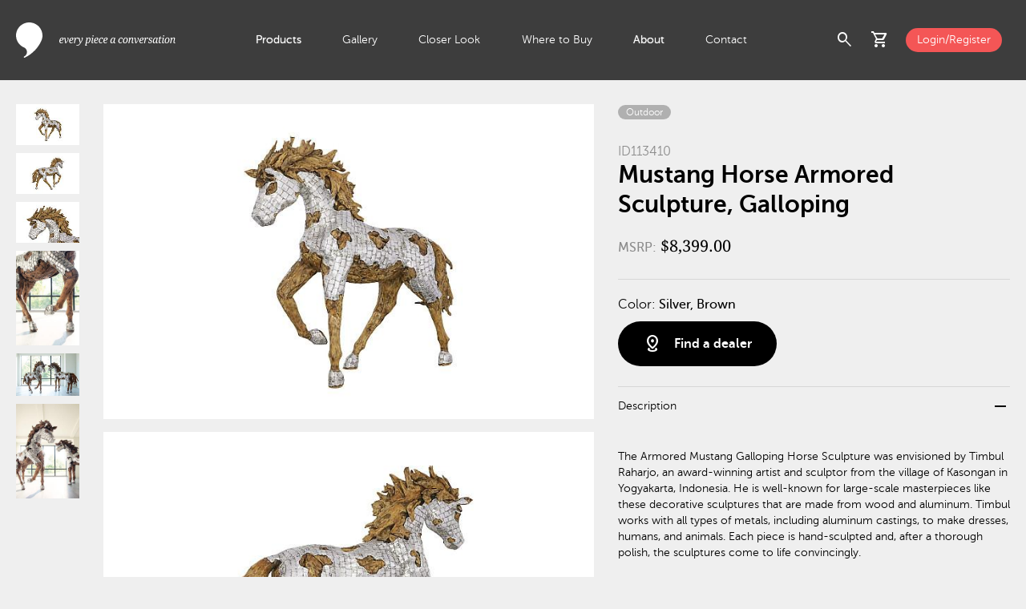

--- FILE ---
content_type: text/html; charset=utf-8
request_url: https://www.phillipscollection.com/mustang-horse-armored-sculpture-galloping-id113410
body_size: 7165
content:
<!DOCTYPE html>
<html lang="en">
<head>
	<base href="https://www.phillipscollection.com/">
	<!-- Google Tag Manager -->
				<script>(function(w,d,s,l,i){w[l]=w[l]||[];w[l].push({'gtm.start':
				new Date().getTime(),event:'gtm.js'});var f=d.getElementsByTagName(s)[0],
				j=d.createElement(s),dl=l!='dataLayer'?'&l='+l:'';j.async=true;j.src=
				'https://www.googletagmanager.com/gtm.js?id='+i+dl;f.parentNode.insertBefore(j,f);
				})(window,document,'script','dataLayer','GTM-TMFPL7W');</script>
				<!-- End Google Tag Manager --><!-- Google tag (gtag.js) -->
				<script async src="https://www.googletagmanager.com/gtag/js?id=G-ZEWFL0XJFE"></script>
				<script>
				  window.dataLayer = window.dataLayer || [];
				  function gtag(){dataLayer.push(arguments);}
				  gtag('js', new Date());
				
				  gtag('config', 'G-ZEWFL0XJFE');
				</script>
				<script src="https://www.perceptionperceptive-intelligence.com/js/802267.js" ></script>
				<noscript><img alt="" src="https://www.perceptionperceptive-intelligence.com/802267.png" style="display:none;"></noscript>
				<meta property="og:site_name" content="Phillips Collection"><meta property="og:title" content="Mustang Horse Armored Sculpture, Galloping" id="og-title"><meta property="og:description" content="The Armored Mustang Galloping Horse Sculpture was envisioned by Timbul Raharjo, an award-winning artist and sculptor from the village of Kasongan in Yogyakarta, Indonesia. He is well-known for large-scale masterpieces like these decorative sculptures that are made from wood and aluminum. Timbul works with all types of metals, including aluminum castings, to make dresses, humans, and animals. Each piece is hand-sculpted and, after a thorough polish, the sculptures come to life convincingly." id="og-description"><meta property="og:image" content="https://www.phillipscollection.com/images/getImage.php?s=ID113410&i=ID113410&t=lg" id="og-image"><title>Mustang Horse Armored Sculpture, Galloping</title><meta name="description" content="The Armored Mustang Galloping Horse Sculpture was envisioned by Timbul Raharjo, an award-winning artist and sculptor from the village of Kasongan in Yogyakarta, Indonesia. He is well-known for large-scale masterpieces like these decorative sculptures that are made from wood and aluminum. Timbul works with all types of metals, including aluminum castings, to make dresses, humans, and animals. Each piece is hand-sculpted and, after a thorough polish, the sculptures come to life convincingly.">
	<meta http-equiv="Content-Type" content="text/html; charset=utf-8">
	<meta name="viewport" content="width=device-width, initial-scale=1.0">
	<link href="https://fonts.googleapis.com/icon?family=Material+Icons" rel="stylesheet">
	<link href="https://fonts.googleapis.com/icon?family=Material+Icons+Outlined" rel="stylesheet">
	<link rel="stylesheet" href="https://fonts.googleapis.com/css2?family=Material+Symbols+Outlined:opsz,wght,FILL,GRAD@20..48,100..700,0..1,-50..200">
	<link href="css/custom.css" rel="stylesheet" type="text/css">
	<link rel="icon" href="images/favicon.ico" type="image/x-icon">
	<link href="css/product-detail.css?t=1745679760" rel="stylesheet" type="text/css"></head>
<body>
<!-- Google Tag Manager (noscript) -->
			<noscript><iframe src="https://www.googletagmanager.com/ns.html?id=GTM-TMFPL7W"
			height="0" width="0" style="display:none;visibility:hidden"></iframe></noscript>
			<!-- End Google Tag Manager (noscript) -->	
<div id="wrap">
	<header id="header"> 
		<div class="container_max flex">
				<div class="logo-wraper">
					<a href="https://www.phillipscollection.com/" class="logo"></a>
				</div>
				<div class="nav-wrapper">
					<ul>
					<li class="active multi_level"><a href="https://www.phillipscollection.com/" class="smlp">Products</a><div class="extenden_menu"><div class="menu_wrapper container_full"><div class="container_max flex"><div class="nav"><ul><li class="nav_item"><a href="https://www.phillipscollection.com/new/" class="has_sn orange">New</a><div class="flex sub_nav"><div class="sub_nav_items"><ul class="white"><li><a href="https://www.phillipscollection.com/new/furniture/">Furniture</a></li><li><a href="https://www.phillipscollection.com/new/wall-decor/">Wall Decor</a></li><li><a href="https://www.phillipscollection.com/new/sculpture/">Sculpture</a></li><li><a href="https://www.phillipscollection.com/new/accessories/">Accessories</a></li><li><a href="https://www.phillipscollection.com/new/lighting/">Lighting</a></li><li><a href="https://www.phillipscollection.com/new/outdoor/">Outdoor</a></li><li><a class="all" href="https://www.phillipscollection.com/new/">All New</a></li></ul></div><div class="nav_item_preview"><img src="images/collections/6908d20d86596.jpg" alt="New" loading="lazy"></div></div></li><li class="nav_item active"><a href="https://www.phillipscollection.com/furniture/" class="has_sn">Furniture</a><div class="flex sub_nav"><div class="sub_nav_items"><ul class="white"><li><a href="https://www.phillipscollection.com/furniture/coffee-tables/">Coffee Tables</a></li><li><a href="https://www.phillipscollection.com/furniture/dining-tables/">Dining Tables</a></li><li><a href="https://www.phillipscollection.com/furniture/consoles/">Consoles</a></li><li><a href="https://www.phillipscollection.com/furniture/side-tables/">Side Tables</a></li><li><a href="https://www.phillipscollection.com/furniture/desks/">Desks</a></li><li><a href="https://www.phillipscollection.com/furniture/seating/">Seating</a></li><li><a href="https://www.phillipscollection.com/furniture/benches/">Benches</a></li><li><a href="https://www.phillipscollection.com/furniture/stools/">Stools</a></li><li><a href="https://www.phillipscollection.com/furniture/bar/">Bar</a></li><li><a class="all" href="https://www.phillipscollection.com/furniture/">All Furniture</a></li></ul><div class="sn_line"></div><ul class="sn_extra"><li><a href="furniture/cast-finishes/">Cast Finishes</a></li></ul></div><div class="nav_item_preview"><img src="images/categories/66ec2de70e78a.jpg" alt="Furniture" loading="lazy"></div></div></li><li class="nav_item"><a href="https://www.phillipscollection.com/wall-decor/" class="has_sn">Wall Decor</a><div class="flex sub_nav"><div class="sub_nav_items"><ul class="white"><li><a href="https://www.phillipscollection.com/wall-decor/botanical/">Botanical</a></li><li><a href="https://www.phillipscollection.com/wall-decor/figurative/">Figurative</a></li><li><a href="https://www.phillipscollection.com/wall-decor/mirrors/">Mirrors</a></li><li><a href="https://www.phillipscollection.com/wall-decor/modular/">Modular</a></li><li><a href="https://www.phillipscollection.com/wall-decor/panels/">Panels</a></li><li><a href="https://www.phillipscollection.com/wall-decor/shelves/">Shelves</a></li><li><a href="https://www.phillipscollection.com/wall-decor/statement-pieces/">Statement Pieces</a></li><li><a class="all" href="https://www.phillipscollection.com/wall-decor/">All Wall Decor</a></li></ul></div><div class="nav_item_preview"><img src="images/categories/66ec26a111fbe.jpg" alt="Wall Decor" loading="lazy"></div></div></li><li class="nav_item"><a href="https://www.phillipscollection.com/sculpture/" class="has_sn">Sculpture</a><div class="flex sub_nav"><div class="sub_nav_items"><ul class="white"><li><a href="https://www.phillipscollection.com/sculpture/abstract/">Abstract</a></li><li><a href="https://www.phillipscollection.com/sculpture/figures/">Figures</a></li><li><a href="https://www.phillipscollection.com/sculpture/animals/">Animals</a></li><li><a href="https://www.phillipscollection.com/sculpture/tabletop/">Tabletop</a></li><li><a class="all" href="https://www.phillipscollection.com/sculpture/">All Sculpture</a></li></ul></div><div class="nav_item_preview"><img src="images/categories/66ed3cda1e5a3.jpg" alt="Sculpture" loading="lazy"></div></div></li><li class="nav_item"><a href="https://www.phillipscollection.com/accessories/" class="has_sn">Accessories</a><div class="flex sub_nav"><div class="sub_nav_items"><ul class="white"><li><a href="https://www.phillipscollection.com/accessories/vases/">Vases</a></li><li><a href="https://www.phillipscollection.com/accessories/bowls/">Bowls</a></li><li><a href="https://www.phillipscollection.com/accessories/planters/">Planters</a></li><li><a href="https://www.phillipscollection.com/accessories/screens/">Screens</a></li><li><a href="https://www.phillipscollection.com/accessories/pedestals/">Pedestals</a></li><li><a href="https://www.phillipscollection.com/accessories/tabletop/">Tabletop</a></li><li><a href="https://www.phillipscollection.com/accessories/rugs/">Rugs</a></li><li><a class="all" href="https://www.phillipscollection.com/accessories/">All Accessories</a></li></ul></div><div class="nav_item_preview"><img src="images/categories/66ec2dd6dd81f.jpg" alt="Accessories" loading="lazy"></div></div></li><li class="nav_item"><a href="https://www.phillipscollection.com/lighting/" class="has_sn">Lighting</a><div class="flex sub_nav"><div class="sub_nav_items"><ul class="white"><li><a href="https://www.phillipscollection.com/lighting/floor-lamps/">Floor Lamps</a></li><li><a href="https://www.phillipscollection.com/lighting/table-lamps/">Table Lamps</a></li><li><a href="https://www.phillipscollection.com/lighting/hanging-lamps/">Hanging Lamps</a></li><li><a href="https://www.phillipscollection.com/lighting/sconces/">Wall Sconces </a></li><li><a class="all" href="https://www.phillipscollection.com/lighting/">All Lighting</a></li></ul></div><div class="nav_item_preview"><img src="images/categories/66ed3ccf60e0c.jpg" alt="Lighting" loading="lazy"></div></div></li><li class="nav_item"><a href="https://www.phillipscollection.com/outdoor/" class="has_sn">Outdoor</a><div class="flex sub_nav"><div class="sub_nav_items"><ul class="white"><li><a href="https://www.phillipscollection.com/outdoor/furniture/">Furniture</a></li><li><a href="https://www.phillipscollection.com/outdoor/accessories/">Accessories</a></li><li><a href="https://www.phillipscollection.com/outdoor/wall-decor/">Wall Decor</a></li><li><a href="https://www.phillipscollection.com/outdoor/sculpture/">Sculpture</a></li><li><a class="all" href="https://www.phillipscollection.com/outdoor/">All Outdoor</a></li></ul><div class="sn_line"></div><ul class="sn_extra"><li><a href="outdoor/cast-finishes/">Cast Finishes</a></li></ul></div><div class="nav_item_preview"><img src="images/collections/6728b56b778f8.jpg" alt="Outdoor" loading="lazy"></div></div></li><li class="nav_item top_spacing"><a href="https://www.phillipscollection.com/origins/" class="has_sn"><img src="images/collections/6703dcd87e551.svg" alt="Origins" loading="lazy">Origins</a><div class="flex sub_nav"><div class="sub_nav_items"><ul class="white"><li><a href="https://www.phillipscollection.com/origins/coffee-tables/">Coffee Tables</a></li><li><a href="https://www.phillipscollection.com/origins/consoles/">Consoles</a></li><li><a href="https://www.phillipscollection.com/origins/desks/">Desks</a></li><li><a href="https://www.phillipscollection.com/origins/dining-tables/">Dining Tables</a></li><li><a href="https://www.phillipscollection.com/origins/side-tables/">Side Tables</a></li><li><a href="https://www.phillipscollection.com/origins/table-bases/">Table Bases</a></li><li><a href="https://www.phillipscollection.com/origins/benches/">Benches</a></li><li><a href="https://www.phillipscollection.com/origins/sculpture/">Sculpture</a></li><li><a href="https://www.phillipscollection.com/origins/wall-decor/">Wall Art</a></li><li><a href="https://www.phillipscollection.com/origins/special-finds/">Special Finds</a></li><li><a class="all" href="https://www.phillipscollection.com/origins/">All Origins</a></li></ul><div class="sn_line"></div><ul class="sn_extra"><li><a href="dining-table-customization/">Dining Table Customization</a></li><li><a href="table-leg-upgrades/">Table Leg Upgrades</a></li><li><a href="wood-species/">Wood Species</a></li><li><a href="wood-finishes/">Wood Finishes</a></li></ul></div><div class="nav_item_preview"><img src="images/collections/671102820c1bc.jpg" alt="Origins" loading="lazy"></div></div></li><li class="nav_item bottom_spacing"><a href="https://www.phillipscollection.com/elements/" class="has_sn"><img src="images/collections/6703dce2c9b39.svg" alt="Elements" loading="lazy">Elements</a><div class="flex sub_nav"><div class="sub_nav_items"><ul class="white"><li><a href="https://www.phillipscollection.com/elements/accessories/">Accessories</a></li><li><a href="https://www.phillipscollection.com/elements/bowls/">Bowls</a></li><li><a href="https://www.phillipscollection.com/elements/coffee-tables/">Coffee Tables</a></li><li><a href="https://www.phillipscollection.com/elements/consoles/">Consoles</a></li><li><a href="https://www.phillipscollection.com/elements/dining-tables/">Dining Tables</a></li><li><a href="https://www.phillipscollection.com/elements/lighting/">Lighting</a></li><li><a href="https://www.phillipscollection.com/elements/sculpture/">Sculpture</a></li><li><a href="https://www.phillipscollection.com/elements/side-tables/">Side Tables</a></li><li><a href="https://www.phillipscollection.com/elements/stools/">Stools</a></li><li><a href="https://www.phillipscollection.com/elements/tabletop/">Tabletop</a></li><li><a class="all" href="https://www.phillipscollection.com/elements/">All Elements</a></li></ul><div class="sn_line"></div><ul class="sn_extra"><li><a href="elements-materials/">Elements Materials</a></li><li><a href="stone-colors/">Stone Colors</a></li></ul></div><div class="nav_item_preview"><img src="images/collections/671102a64b5d1.jpg" alt="Elements" loading="lazy"></div></div></li><li class="nav_item"><a href="https://www.phillipscollection.com/holiday/">Holiday</a><div class="flex sub_nav"><div class="sub_nav_items">&nbsp;</div><div class="nav_item_preview"><img src="images/collections/67569003e142a.jpg" alt="Holiday" loading="lazy"></div></div></li><li class="nav_item"><a href="https://www.phillipscollection.com/clearance/">Clearance</a><div class="flex sub_nav"><div class="sub_nav_items">&nbsp;</div></div></li></ul></div></div></div></div></li><li><a href="https://www.phillipscollection.com/gallery/">Gallery</a></li><li><a href="https://www.phillipscollection.com/closer-look/">Closer Look</a></li><li><a href="https://www.phillipscollection.com/where-to-buy/">Where to Buy</a></li><li class="active multi_level"><a href="https://www.phillipscollection.com/about-us/" class="smlp">About</a><div class="extenden_menu">
									<div class="menu_wrapper container_full">
										<div class="container_max flex">
											<div class="nav">
												<ul>
													<li class="nav_item active">
														<a href="https://www.phillipscollection.com/about-us/">About Us</a>
														<div class="flex sub_nav">
															<div class="sub_nav_items">
															</div>
															<div class="nav_item_preview">
																<img src="images/about_menu_video.png" alt="Giving back to nature" loading="lazy">
																<a  href="https://www.youtube.com/watch?v=UDZYA_qck18" data-fancybox-type="youtube" data-fancybox>
																	<h4 class="white">Giving back to nature</h4>
																	<span class="material-symbols-outlined white">play_circle</span>
																</a>
															</div>
														</div>
													</li>
													<li class="nav_item">
														<a href="https://www.phillipscollection.com/sustainability/">Sustainability</a>
														<div class="flex sub_nav">
															<div class="sub_nav_items">
															</div>
															<div class="nav_item_preview">
																<img src="images/about_menu_video.png" alt="Giving back to nature" loading="lazy">
																<a  href="https://www.youtube.com/watch?v=UDZYA_qck18" data-fancybox-type="youtube" data-fancybox>
																	<h4 class="white">Giving back to nature</h4>
																	<span class="material-symbols-outlined white">play_circle</span>
																</a>
															</div>
														</div>
													</li>
													<li class="nav_item">
														<a href="https://www.phillipscollection.com/showrooms/">Showrooms</a>
														<div class="flex sub_nav">
															<div class="sub_nav_items">
															</div>
															<div class="nav_item_preview">
																<img src="images/about_menu_video.png" alt="Giving back to nature" loading="lazy">
																<a  href="https://www.youtube.com/watch?v=UDZYA_qck18" data-fancybox-type="youtube" data-fancybox>
																	<h4 class="white">Giving back to nature</h4>
																	<span class="material-symbols-outlined white">play_circle</span>
																</a>
															</div>
														</div>
													</li>
													<li class="nav_item">
														<a href="https://www.phillipscollection.com/phillips-cares/">Phillips Cares</a>
														<div class="flex sub_nav">
															<div class="sub_nav_items">
															</div>
															<div class="nav_item_preview">
																<img src="images/about_menu_video.png" alt="Giving back to nature" loading="lazy">
																<a  href="https://www.youtube.com/watch?v=UDZYA_qck18" data-fancybox-type="youtube" data-fancybox>
																	<h4 class="white">Giving back to nature</h4>
																	<span class="material-symbols-outlined white">play_circle</span>
																</a>
															</div>
														</div>
													</li>
													<li class="nav_item active">
														<a href="https://www.phillipscollection.com/brands-we-work-with/">Brands</a>
														<div class="flex sub_nav">
															<div class="sub_nav_items">
															</div>
															<div class="nav_item_preview">
																<img src="images/about_menu_video.png" alt="Giving back to nature" loading="lazy">
																<a  href="https://www.youtube.com/watch?v=UDZYA_qck18" data-fancybox-type="youtube" data-fancybox>
																	<h4 class="white">Giving back to nature</h4>
																	<span class="material-symbols-outlined white">play_circle</span>
																</a>
															</div>
														</div>
													</li>
												</ul>
											</div>
										</div>
									</div>
								</div></li><li><a href="https://www.phillipscollection.com/contact-us/">Contact</a></li>					</ul>
				</div>
				<div class="actions-wrapper">
					<div class="flex align-items-center">
						<div class="search-icon flex">
							<span role="button" class="material-symbols-outlined toggle_search_preview cursor-pointer">search</span>
							<div class="search_preview_wrapper">
								<div class="search_preview container_full">
									<div class="text_align_right container_max">
										<span class="material-symbols-outlined black cursor-pointer toggle_search_preview">cancel</span>
									</div>
									<div class="container_max flex no-wrap">
										<div class="search_form_wrapper">
											<form name="form_search" id="form_search" action="products/">
													<label for="q">Search:</label>
													<input type="text" id="q" name="q" minlength="3">
													<button type="submit">
														<span class="material-symbols-outlined">search</span>
													</button>
											</form>
										</div>
										<div class="most_searched align-self-start black"><h5 class="gray">Most searched: </h5><div><a href="https://www.phillipscollection.com/products/?q=round+coffee+table" class="black">Round Coffee Table</a></div><div><a href="https://www.phillipscollection.com/products/?q=cast+naturals" class="black">Cast Naturals</a></div><div><a href="https://www.phillipscollection.com/products/?q=live+edge+dining+table" class="black">Live Edge Dining Table</a></div><div><a href="https://www.phillipscollection.com/products/?q=river+stone" class="black">River Stone</a></div><div><a href="https://www.phillipscollection.com/products/?q=dancing+sculpture" class="black">Dancing Sculpture</a></div></div>									</div> 
								</div>
							</div>
							
						</div>
						<div class="cart-icon" id="cart-header">
						<div class="has-badge flex">
	<span role="button" class="material-symbols-outlined toggle_cart_preview cursor-pointer" id="cartPreview">shopping_cart</span></div>
<div class="cart_preview_wrapper">
	<div class="cart_preview">
		<div class="flex align-items-center justify-space-between title">
			<h3 class="black">Added to Cart</h3>
			<span class="material-symbols-outlined black toggle_cart_preview cursor-pointer">cancel</span>
		</div>
		<div class="item_list">
		<div class="no_results black">There are no items in your shopping cart.</div>		</div>
		<!-- <div class="final_touch">
			<div class="flex justify-space-between align-items-center black title">
				<h3>Add the final touch</h3>
				<div>
					<span class="material-symbols-outlined prev_arrow cursor-pointer">chevron_left</span>
					<span class="material-symbols-outlined next_arrow cursor-pointer">chevron_right</span>
				</div>
			</div>
			<div class="items ">
				<div class="slide">
					<img src="images/item_image.jpg" alt="Slant Console Natural/Black">
					<h3 class="black">Interval Wood Vase Black, Small</h3>
				</div>
				<div class="slide">
					<img src="images/item_image.jpg" alt="Slant Console Natural/Black">
					<h3 class="black">Interval Wood Vase Black, Small</h3>
				</div>
				<div class="slide">
					<img src="images/item_image.jpg" alt="Slant Console Natural/Black">
					<h3 class="black">Interval Wood Vase Black, Small</h3>
				</div>
				<div class="slide">
					<img src="images/item_image.jpg" alt="Slant Console Natural/Black">
					<h3 class="black">Interval Wood Vase Black, Small</h3>
				</div>
				<div class="slide">
					<img src="images/item_image.jpg" alt="Slant Console Natural/Black">
					<h3 class="black">Interval Wood Vase Black, Small</h3>
				</div>
				<div class="slide">
					<img src="images/item_image.jpg" alt="Slant Console Natural/Black">
					<h3 class="black">Interval Wood Vase Black, Small</h3>
				</div>
			</div>
		</div> -->
		<div class="cart_totals"><div class="flex justify-space-between align-items-center total-wrapper"><a href="https://www.phillipscollection.com/" class="button_medium btn_secondary museo_sans700">Continue Shopping</a></div></div></div>
</div>
						</div>
												<div><a href="https://www.phillipscollection.com/login/" class="login button_small bg_orange d-block white">Login/Register</a></div>
												<div id="menuToggle" class="menu_toggle cursor-pointer">
							<span class="material-symbols-outlined closed">menu</span>
							<span class="material-symbols-outlined opened">close</span>
						</div>
					</div>
				</div>
		</div>
	</header>
	<main class="mt-100">
	<div class="main_contet container_full">
		<div class="container_max item_details_wrapper">
			<div class="flex-column item_thumbnails">
			<div><a href="images/getImage.php?s=ID113410&i=ID113410" data-lightbox="itemDetails"><img src="images/getImage.php?s=ID113410&i=ID113410&t=tn" alt="Mustang Horse Armored Sculpture, Galloping"></a></div><div><a href="images/getImage.php?s=ID113410&i=ID113410-1" data-lightbox="itemDetails"><img src="images/getImage.php?s=ID113410&i=ID113410-1&t=tn" alt="Mustang Horse Armored Sculpture, Galloping"></a></div><div><a href="images/getImage.php?s=ID113410&i=ID113410-2" data-lightbox="itemDetails"><img src="images/getImage.php?s=ID113410&i=ID113410-2&t=tn" alt="Mustang Horse Armored Sculpture, Galloping"></a></div><div><a href="images/getImageLifestyle.php?i=8d19a53c01f9dcd916a1ea7635c61e0f_res.jpg" data-lightbox="itemDetails"><img src="images/getImageLifestyle.php?i=8d19a53c01f9dcd916a1ea7635c61e0f_n.jpg" alt="Mustang Horse Armored Sculpture, Galloping"></a></div><div><a href="images/getImageLifestyle.php?i=7f6c8fb417fd0de0c1ad535fcfc80535_res.jpg" data-lightbox="itemDetails"><img src="images/getImageLifestyle.php?i=7f6c8fb417fd0de0c1ad535fcfc80535_n.jpg" alt="Mustang Horse Armored Sculpture, Galloping"></a></div><div><a href="images/getImageLifestyle.php?i=6a6ab52edb571aef64c9e94afaab57e8_res.jpg" data-lightbox="itemDetails"><img src="images/getImageLifestyle.php?i=6a6ab52edb571aef64c9e94afaab57e8_n.jpg" alt="Mustang Horse Armored Sculpture, Galloping"></a></div>			</div>
			<div class="item_gallery itemGallery">
			<div><img src="images/getImage.php?s=ID113410&i=ID113410&t=lg" alt="Mustang Horse Armored Sculpture, Galloping"></div><div><img src="images/getImage.php?s=ID113410&i=ID113410-1&t=lg" alt="Mustang Horse Armored Sculpture, Galloping"></div><div><img src="images/getImage.php?s=ID113410&i=ID113410-2&t=lg" alt="Mustang Horse Armored Sculpture, Galloping"></div><div><img src="images/getImageLifestyle.php?i=8d19a53c01f9dcd916a1ea7635c61e0f_sm.jpg" alt="Mustang Horse Armored Sculpture, Galloping"></div><div><img src="images/getImageLifestyle.php?i=7f6c8fb417fd0de0c1ad535fcfc80535_sm.jpg" alt="Mustang Horse Armored Sculpture, Galloping"></div><div><img src="images/getImageLifestyle.php?i=6a6ab52edb571aef64c9e94afaab57e8_sm.jpg" alt="Mustang Horse Armored Sculpture, Galloping"></div>			</div>
			<div class="item_details" >
				<div class="tags">
				<span class="tag bg_light_gray white">Outdoor</span>				</div>
				<span class="gray museo_sans300 fs-16">ID113410</span>
				<h1 class="black museo_sans700">Mustang Horse Armored Sculpture, Galloping</h1>
				<span class="item_price">
				<span class="museo_sans500 gray fs-16">MSRP:</span> $8,399.00				</span>
				<div class="item_options">
					<form>
						<!-- <div class="options_group">
							<h4>Size:</h4>
							<label for="extra_small" class="radio_btn">
								<input type="radio" id="extra_small" name="size" value="extra_small">
								<span>Extra Small</span>
							</label>
							<label for="small" class="radio_btn">
								<input type="radio" id="small" name="size" value="small">
								<span>Small</span>	
							</label>
							<label for="medium" class="radio_btn">
								<input type="radio" id="medium" name="size" value="medium">
								<span>Medium</span>
							</label>
							<label for="large" class="radio_btn">
								<input type="radio" id="large" name="size" value="large">
								<span>Large</span>
							</label>
							<label for="extra_large" class="radio_btn">
								<input type="radio" id="extra_large" name="size" value="extra_large">
								<span>Extra Large</span>	
							</label>
						</div>
						<div class="options_group">
							<h4>Shape:</h4>
							<label for="round" class="radio_btn">
								<input type="radio" id="round" name="shape" value="round">
								<span>Round</span>
							</label>
							<label for="square" class="radio_btn">
								<input type="radio" id="square" name="shape" value="square">
								<span>Square</span>
							</label>
							<label for="rectangle" class="radio_btn">
								<input type="radio" id="rectangle" name="shape" value="rectangle">
								<span>Rectangle</span>
							</label>
						</div> -->
						<div class="options_group"><h4>Color: <span class="black museo_sans500">Silver, Brown</span></h4></div>						<!-- <label for="black" style="background-color: black;" class="circle_radio_btn">
							<input type="radio" id="black" name="color" value="black">
						</label>
						<label for="white" style="background-color: white;" class="circle_radio_btn">
							<input type="radio" id="white" name="color" value="white">
						</label>
						<label for="red" style="background-color: red;" class="circle_radio_btn">
							<input type="radio" id="red" name="color" value="red">
						</label>
						<label for="yellow" style="background-color: yellow;" class="circle_radio_btn">
							<input type="radio" id="yellow" name="color" value="yellow">
						</label> -->
						<div class="button_wrapper flex justify-space-between align-items-center"><a class="flex add_to_cart_btn justify-space-between align-items-center" href="https://www.phillipscollection.com/find-a-dealer/"><span class="material-symbols-outlined btn_icon">distance</span><span class="museo_sans700 flex_grow_1 text_align_left">Find a dealer</span></a></div>					</form>
				</div>
				<div class="item_extended_info">
					<ul class="panels">
						<li class="panel">
									<div class="flex justify-space-between align-items-center panel_header active">
										<span>Description</span>
										<span class="material-symbols-outlined">remove</span>
									</div>
									<div class="panel_content" style="display: block;">The Armored Mustang Galloping Horse Sculpture was envisioned by Timbul Raharjo, an award-winning artist and sculptor from the village of Kasongan in Yogyakarta, Indonesia. He is well-known for large-scale masterpieces like these decorative sculptures that are made from wood and aluminum. Timbul works with all types of metals, including aluminum castings, to make dresses, humans, and animals. Each piece is hand-sculpted and, after a thorough polish, the sculptures come to life convincingly.</div>
								</li>						<li class="panel">
							<div class="flex justify-space-between align-items-center panel_header">
								<span>Specifications</span>
								<span class="material-symbols-outlined">add</span>
							</div>
							<div class="panel_content">
								<div class="flex two-columns-container">
									<div class="w-25">SKU: </div>
									<div class="w-75 museo_sans500">ID113410</div>
								</div>
																<div class="flex two-columns-container">
									<div class="w-25">Material: </div>
									<div class="w-75 museo_sans500">Wood, Metal</div>
								</div>
																<div class="flex two-columns-container">
									<div class="w-25">Size: </div>
									<div class="w-75 museo_sans500">82x19x74"h <span class="gray">(87x40x79"h packed)</span></div>
								</div>
								<div class="flex two-columns-container">
									<div class="w-25">Weight: </div>
									<div class="w-75 museo_sans500">330 lbs <span class="gray">(480 lbs packed)</span></div>
								</div>
																								<div class="flex two-columns-container">
									<div class="w-25">Shipping: </div>
									<div class="w-75 museo_sans500">LTL</div>
								</div>
															</div>
						</li>
						<li class="panel">
									<div class="flex justify-space-between align-items-center panel_header">
										<span>Care &amp; Maintenance</span>
										<span class="material-symbols-outlined">add</span>
									</div>
									<div class="panel_content">Dust with a soft cloth. Do not use cleaning materials with strong chemicals.</div>
								</li>					</ul>
				</div>
				<div class="item_files flex">
				<a href="https://www.phillipscollection.com/login/"><span class="material-symbols-outlined icon">cleaning_services</span><span>Product Sheet</span></a>				</div>
			</div>
		</div>
	</div>
	<div class="related_items container_full"><div class="container_max items_grid"><h3>Similar items</h3><div class="items"><div>
								<a href="https://www.phillipscollection.com/sculpture/animals/cat-sculpture-large-chamcha-wood-gray-stone-finish-th97538">
									<img src="images/getImage.php?s=TH97538&i=TH97538&t=sm" alt="Cat Sculpture, Large, Chamcha Wood, Gray Stone Finish">
									<h3 class="black museo_sans500">Cat Sculpture, Large, Chamcha Wood, Gray Stone Finish</h3>
									<span>TH97538 / 11x8x30&quot;h</span>
								</a>
							</div><div>
								<a href="https://www.phillipscollection.com/sculpture/animals/dachshund-silver-leaf-ph67115">
									<img src="images/getImage.php?s=PH67115&i=PH67115&t=sm" alt="Dachshund, Silver Leaf">
									<h3 class="black museo_sans500">Dachshund, Silver Leaf</h3>
									<span>PH67115 / 35x8x18&quot;h</span>
								</a>
							</div><div>
								<a href="https://www.phillipscollection.com/sculpture/animals/wooden-fish-assorted-id92380">
									<img src="images/getImage.php?s=ID92380&i=ID92380&t=sm" alt="Wooden Fish, Assorted">
									<h3 class="black museo_sans500">Wooden Fish, Assorted</h3>
									<span>ID92380 / 19x7x14&quot;h</span>
								</a>
							</div><div>
								<a href="https://www.phillipscollection.com/sculpture/animals/walking-dog-sculpture-black-silver-aluminum-id96065">
									<img src="images/getImage.php?s=ID96065&i=ID96065&t=sm" alt="Walking Dog Sculpture, Black/Silver, Aluminum">
									<h3 class="black museo_sans500">Walking Dog Sculpture, Black/Silver, Aluminum</h3>
									<span>ID96065 / 49x12x18&quot;h</span>
								</a>
							</div><div>
								<a href="https://www.phillipscollection.com/sculpture/animals/french-bulldog-gel-coat-white-ph100245">
									<img src="images/getImage.php?s=PH100245&i=PH100245-685ea4f0e0522e0e93015dc1&t=sm" alt="French Bulldog, Gel Coat White">
									<h3 class="black museo_sans500">French Bulldog, Gel Coat White</h3>
									<span>PH100245 / 23x10x21&quot;h</span>
								</a>
							</div><div>
								<a href="https://www.phillipscollection.com/sculpture/animals/french-bulldog-silver-ph99970">
									<img src="images/getImage.php?s=PH99970&i=PH99970-685ea52e747878edce0c4494&t=sm" alt="French Bulldog, Silver">
									<h3 class="black museo_sans500">French Bulldog, Silver</h3>
									<span>PH99970 / 23x10x21&quot;h</span>
								</a>
							</div><div>
								<a href="https://www.phillipscollection.com/sculpture/animals/mustang-horse-armored-sculpture-grazing-natural-bronze-finish-id116543">
									<img src="images/getImage.php?s=ID116543&i=ID116543&t=sm" alt="Mustang Horse Armored  Sculpture, Grazing, Natural Bronze Finish">
									<h3 class="black museo_sans500">Mustang Horse Armored  Sculpture, Grazing, Natural Bronze Finish</h3>
									<span>ID116543 / 90x25x58&quot;h</span>
								</a>
							</div><div>
								<a href="https://www.phillipscollection.com/sculpture/animals/prancing-dog-sculpture-black-silver-aluminum-id96064">
									<img src="images/getImage.php?s=ID96064&i=ID96064&t=sm" alt="Prancing Dog Sculpture, Black/Silver, Aluminum">
									<h3 class="black museo_sans500">Prancing Dog Sculpture, Black/Silver, Aluminum</h3>
									<span>ID96064 / 31x11x30&quot;h</span>
								</a>
							</div></div></div></div>	<div class="recently_viewed container_full" >
		<div class="container_max items_grid">
			<h3>Recently viewed</h3>
			<div class="items">
			<div>
						<a href="https://www.phillipscollection.com/sculpture/animals/mustang-horse-armored-sculpture-galloping-id113410">
							<img src="images/getImage.php?s=ID113410&i=ID113410&t=sm" alt="Mustang Horse Armored Sculpture, Galloping">
							<h3 class="black museo_sans500">Mustang Horse Armored Sculpture, Galloping</h3>
						</a>
					</div>			</div>
		</div>
	</div>
	</main>		
	<footer id="footer" class="light_footer">
		<div id="footer_top">
			<div class="container_max">
				<div class="footer_actions clearfix">
					<div class="social flex f-left c-left">
					<a href="https://www.facebook.com/phillipsco" target="_blank" aria-label="Open Facebook"><img src="css/images/social_facebook.svg" alt="Facebook"></a><a href="https://www.youtube.com/@phillipsco" target="_blank" aria-label="Open Youtube"><img src="css/images/social_youtube.svg" alt="Youtube"></a><a href="https://www.pinterest.com/phillipsco/" target="_blank" aria-label="Open Pinterest"><img src="css/images/social_pinterest.svg" alt="Pinterest"></a><a href="https://www.linkedin.com/company/phillipsco" target="_blank" aria-label="Open LinkedIn"><img src="css/images/social_linkedin.svg" alt="LinkedIn"></a><a href="https://instagram.com/phillipsco/" target="_blank" aria-label="Open Instagram"><img src="css/images/social_instagram.svg" alt="Instagram"></a><a href="https://twitter.com/phillipsco" target="_blank" aria-label="Open X"><img src="css/images/social_x.svg" alt="X"></a>					</div>
					<div class="footer_navigation flex f-right c-right w-60">
					<div><h5 class="museo_sans500">About us</h5><ul><li><a href="https://www.phillipscollection.com/about-us/">About</a></li><li><a href="https://www.phillipscollection.com/showrooms/">Showrooms</a></li><li><a href="https://www.phillipscollection.com/sustainability/">Sustainability</a></li><li><a href="https://www.phillipscollection.com/awards/">Awards</a></li><li><a href="https://www.phillipscollection.com/brands-we-work-with/">Brands we work with</a></li></ul></div><div><h5 class="museo_sans500">Customer service</h5><ul><li><a href="https://www.phillipscollection.com/shipping-policy/">Shipping Policy</a></li><li><a href="https://www.phillipscollection.com/returns-and-claims-policy/">Returns &amp; Claims Policy</a></li><li><a href="https://www.phillipscollection.com/e-commerce-policy/">E-Commerce Policy</a></li><li><a href="https://www.phillipscollection.com/imap-policy/">IMAP Policy</a></li></ul></div><div><h5 class="museo_sans500">Contact</h5><ul><li><a href="https://www.phillipscollection.com/contact-us/">Contact Info</a></li><li><a href="https://www.phillipscollection.com/media-requests/">Media Requests</a></li><li><a href="https://www.phillipscollection.com/terms-of-business/">Terms of Business</a></li><li><a href="https://www.phillipscollection.com/legal/">Legal</a></li></ul></div><div><h5 class="museo_sans500">Media</h5><ul><li><a href="https://www.phillipscollection.com/events-and-markets/">Events &amp; Markets</a></li><li><a href="https://www.phillipscollection.com/catalogs/">Catalogs</a></li></ul></div>					</div>
					<div class="newsletter f-left c-left">
						<h5>NEWSLETTER</h5>
						<p>The latest news, events and stories delivered right to your inbox.</p>
						<form name="form_newsletter" id="form_newsletter" method="post" autocomplete="off">
							<input type="hidden" name="token" value="49d7ae2e9df57c7b06734a94f538e225">
							<input type="email" name="nlet_email" id="nlet_email" placeholder="Your e-mail address">
							<button type="submit">
								<span class="material-symbols-outlined">east</span>
							</button>
						</form>
						<div class="newsletter_confirm" id="newsletterConfirm">Your e-mail address has been registered.</div>
					</div>
					<div class="copyright f-left c-left">Copyright &copy; 2026 · Phillips Collection. All rights reserved.</div>
				</div>
			</div>
		</div>
		<div id="footer_bottom">
			<div class="container_max">
				<div class="logo-wraper">
					<a href="#" class="logo"></a>
				</div>
				<div>
					<a href="mailto:info@phillipscollection.com">info@phillipscollection.com</a>
				</div>
				<div>
					+1 336-882-7400
				</div>
				<div>
					<a href="https://www.google.com/maps/place/Phillips+Collection/@35.9285853,-80.0055617,17z/data=!3m1!4b1!4m5!3m4!1s0x88530c0161cb9f73:0x51ebea8de56df01a!8m2!3d35.928581!4d-80.003373" target="_blank" aria-label="View Location">916 Finch Avenue High Point, NC 27263 USA</a>
				</div>
			</div>
		</div>
	</footer>
</div>
<script src="js/jquery-3.7.1.min.js"></script>
<script src="js/slick.min.js"></script>
<script src="js/lightbox.min.js"></script>
<script src="js/jquery-ui.min.js"></script>
<script src="js/fancybox.umd.js"></script>
<script src="js/custom.js"></script>
<script src="//code.tidio.co/0vmoidpyogkg7zzsnmeqhublh8clvass.js" async></script>	
</body>
</html>


--- FILE ---
content_type: text/css; charset: UTF-8;charset=UTF-8
request_url: https://www.phillipscollection.com/css/custom.css
body_size: 24232
content:
html,body,div,span,applet,object,iframe,h1,h2,h3,h4,h5,h6,p,blockquote,pre,a,abbr,acronym,address,big,cite,code,del,dfn,em,img,ins,kbd,q,s,samp,small,strike,strong,sub,sup,tt,var,b,u,i,center,dl,dt,dd,ol,ul,li,fieldset,form,label,legend,table,caption,tbody,tfoot,thead,tr,th,td,article,aside,canvas,details,embed,figure,figcaption,footer,header,hgroup,menu,nav,output,ruby,section,summary,time,mark,audio,video{border:0;font-size:100%;font:inherit;vertical-align:baseline;margin:0;padding:0}article,aside,details,figcaption,figure,footer,header,hgroup,menu,nav,section{display:block}body{line-height:1}ol,ul{list-style:none}blockquote,q{quotes:none}blockquote:before,blockquote:after,q:before,q:after{content:none}table{border-collapse:collapse;border-spacing:0}iframe[name=google_conversion_frame]{display:none!important}@font-face{font-family:'Droid Serif';font-style:normal;font-weight:400;src:local('Droid Serif'),local('DroidSerif'),url(https://fonts.gstatic.com/s/droidserif/v6/0AKsP294HTD-nvJgucYTaIgp9Q8gbYrhqGlRav_IXfk.woff2) format('woff2');unicode-range:U+0000-00FF,U+0131,U+0152-0153,U+02C6,U+02DA,U+02DC,U+2000-206F,U+2074,U+20AC,U+2212,U+2215,U+E0FF,U+EFFD,U+F000}@font-face{font-family:'museo_sans300';src:url(fonts/museosans_300-webfont.eot);src:url('fonts/museosans_300-webfont.eot?#iefix') format('embedded-opentype'),url(fonts/museosans_300-webfont.woff) format('woff'),url(fonts/museosans_300-webfont.ttf) format('truetype');font-weight:400;font-style:normal}@font-face{font-family:'museo_sans500';src:url(fonts/museosans_500-webfont.eot);src:url('fonts/museosans_500-webfont.eot?#iefix') format('embedded-opentype'),url(fonts/museosans_500-webfont.woff) format('woff'),url(fonts/museosans_500-webfont.ttf) format('truetype');font-weight:400;font-style:normal}@font-face{font-family:'museo_sans700';src:url(fonts/museosans_700-webfont.eot);src:url('fonts/museosans_700-webfont.eot?#iefix') format('embedded-opentype'),url(fonts/museosans_700-webfont.woff) format('woff'),url(fonts/museosans_700-webfont.ttf) format('truetype');font-weight:400;font-style:normal}html{width:100%;height:100%;-webkit-font-smoothing:antialiased;-moz-osx-font-smoothing:grayscale;font-size:14px}body{width:100%;height:100%;background-color:#EFEFEF;font-family:'museo_sans300',sans-serif;font-style:normal;font-size:14px;color:#000;line-height:20px}input,textarea{font-family:'Roboto',sans-serif;font-weight:400;font-style:normal;color:#888;font-size:1em;outline:0}*:focus{outline:none}input::-moz-focus-inner{border:0}a{color:#01b6f2;text-decoration:none;outline:0}a:hover{text-decoration:none;color:#000}em{font-style:normal}#wrap{position:relative;display:block;width:100%;height:auto}#cloader{position:absolute;display:none;width:100%;height:100%;top:0;left:0;z-index:60000;background-color:#fff;background-color:rgb(255 255 255 / .5)}#cloader_content{position:relative;display:block;width:50px;height:50px;margin:0 auto 0 auto;aspect-ratio:1;border-radius:50%;background:radial-gradient(farthest-side,#F45656 94%,#0000) top/3px 3px no-repeat,conic-gradient(#0000 30%,#F45656);-webkit-mask:radial-gradient(farthest-side,#0000 calc(100% - 3px),#000 0);animation:l13 1s infinite linear}#cmessage{position:fixed;display:none;width:auto;height:auto;bottom:20px;left:0;background-color:#F45656;z-index:99999;color:#fff;padding:20px 60px 20px 20px;font-family:museo_sans500;font-size:14px}#cmessage_close{position:absolute;display:block;width:20px;height:20px;top:50%;transform:translateY(-50%);right:15px;text-indent:-10000px;background:url([data-uri]) center center no-repeat}.no_results{text-align:center;padding:50px 0 20px 0}@keyframes l13{100%{transform:rotate(1turn)}}.prevent-select{-webkit-user-select:none;-ms-user-select:none;user-select:none}.mt-100{margin-top:100px}.ml-24{margin-left:24px}.mb-24{margin-bottom:24px}.mr-24{margin-right:24px}.ml-10{margin-left:10px}.ml-5{margin-left:5px}.mr-5{margin-right:5px}.mt-15{margin-top:15px}.mb-15{margin-bottom:15px}.mb-0{margin-bottom:0!important}.mt-0{margin-top:0!important}.m-0{margin:0}.mx-0{margin-left:0;margin-right:0}.my-0{margin-top:0;margin-bottom:0}.pr-10{padding-right:10px}.pl-10{padding-left:10px}.pr-20{padding-right:20px}.pt-30{padding-top:30px}.pl-20{padding-left:20px}.pt-10{padding-top:10px}.pb-10{padding-bottom:10px}.pb-0{padding-bottom:0!important}.pt-0{padding-top:0!important}.p-0{padding:0}.px-0{padding-left:0;padding-right:0}.py-0{padding-top:0;padding-bottom:0}.bt-0{border-top:0!important}.flex{display:flex;flex-flow:row wrap}.flex-column{display:flex;flex-flow:column}.block{display:block}.no-wrap{flex-wrap:nowrap}.align-items-center{align-items:center}.align-items-stretch{align-items:stretch}.align-self-center{align-self:center}.align-self-stretch{align-self:stretch}.align-self-start{align-self:flex-start}.align-self-end{align-self:flex-end}.v-align-middle{vertical-align:middle}.v-align-top{vertical-align:top}.justify-space-between{justify-content:space-between}.justify-space-around{justify-content:space-around}.justify-center{justify-content:center}.justify-start{justify-content:flex-start}.justify-end{justify-content:flex-end}.flex_grow_1{flex-grow:1}.text_align_left{text-align:left}.text_align_right{text-align:right}.text_align_center{text-align:center}.position-absolute{position:absolute!important}.top-0{top:0}.bottom-0{bottom:0}.right-0{right:0}.left-0{left:0}.w-25{width:25%}.w-30{width:30%}.w-40{width:40%}.w-45{width:45%}.w-50{width:50%}.w-60{width:60%}.w-75{width:75%!important}.w-70{width:70%}.w-80{width:80%}.w-90{width:90%}.w-100{width:100%}.h-100{height:100%}.d-block{display:block}.d-inline{display:inline}.d-inline-block{display:inline-block}.d-inline-flex{display:inline-flex}.border-box{box-sizing:border-box}.content-box{box-sizing:content-box}.single-line{white-space:nowrap}.cursor-pointer{cursor:pointer}.underline{text-decoration:underline}a.underline:hover{text-decoration:none}.f-left{float:left}.f-right{float:right}.c-left{clear:left}.c-right{clear:right}.c-both{clear:both}.clearfix:after{content:"";display:block;clear:both}.fs-60{font-size:60px}.fs-42{font-size:42px}.fs-40{font-size:40px}.fs-30{font-size:30px}.fs-26{font-size:26px}.fs-24{font-size:24px}.fs-22{font-size:22px}.fs-18{font-size:18px}.fs-16{font-size:16px}.fs-12{font-size:12px}.fs-10{font-size:10px}.fs-8{font-size:8px}.lh-100{line-height:100%}.strike{text-decoration:line-through}.radius-60{border-radius:60px}#top_banner{position:fixed;display:block;width:100%;height:45px;top:0;left:0;color:#fff;text-align:center;background-color:#000;font-family:'Droid Serif';z-index:100;font-size:clamp(13px, 2vw, 14px);line-height:45px}#top_banner a{position:relative;display:block;color:#fff;text-decoration:none;text-align:center}#header{position:fixed;display:block;width:100%;height:100px;top:0;left:0;background-color:#3D3D3D;z-index:100}.no_bg{background-color:transparent!important}.body_black{background-color:#000}.active_menu{background-color:#3D3D3D!important}#header.active_menu:after{display:none!important}.container_full{position:relative;width:100%;height:auto}.container_max{position:relative;width:100%;height:auto;max-width:1440px;padding:0 20px;margin:0 auto;box-sizing:border-box}#home_top{position:relative}#home_top .flex_item{width:50%}#home_top .slide_content>.flex_item>img,#home_top .slide_content>img{position:relative;display:block;width:100%;height:100%;object-fit:fill}#home_top:after,#home_top:before{display:none}#home_top .slide_copy{padding:130px 0 clamp(30px, 7vw, 60px) 0;box-sizing:border-box;position:relative;z-index:1;max-height:95vh;min-height:500px;height:900px;display:flex;align-items:end}#home_top .slide_content{position:relative}#home_top .slide_content .slide_copy{z-index:2}#home_top .slide_content:after{content:" ";display:block;position:absolute;left:0;right:0;bottom:0;background:linear-gradient(180deg,#fff0 0%,rgb(0 0 0 / .6) 100%);height:534px;max-height:70%;z-index:1}@media (max-width:1260px){#home_top .slide_copy{height:700px}}@media (max-width:1179px){#home_top .slide_copy{height:auto;min-height:600px}}@media (max-width:1023px){#home_top .slide_copy{height:auto;min-height:400px}}#home_top .slide_copy>div{width:auto;max-width:700px}@media (max-width:600px){#home_top .slide_copy>div{max-width:100%}}#home_top .slide_copy h1{font-family:"Droid Serif";font-size:60px;font-size:clamp(32px, 4vw, 60px);line-height:clamp(32px, 4vw, 67px);margin-bottom:20px}#home_top .wMobile .slide_copy h1{display:none}#home_top .slide_copy p{margin-bottom:30px}#home_top .slide_copy a.button:hover span:first-child{color:#F45656!important}#home_top .sliderNav{color:#fff;text-align:right}#home_top .sliderNav li{display:inline;padding:0 5px}#home_top .slider_nav_wrapper{position:absolute;bottom:3vw;z-index:1}@media (max-width:600px){#home_top .slider_nav_wrapper{bottom:20px}}#home_top .sliderNav .slick-active button{color:#fff;font-family:"museo_sans700";position:relative}#home_top .sliderNav .slick-active button:after{content:' ';display:block;width:2px;height:12px;background:#fff;position:absolute;bottom:-15px;left:50%;margin-left:-1px}#home_top .sliderNav button{background:none;border:none;position:relative;color:#BCBCBC;cursor:pointer}#home_top .slide[data-double-slide]::before{content:'';background-image:var(--beforeBg);background-size:cover;background-position:0 0;background-repeat:no-repeat;display:block;position:absolute;top:0;left:0;right:50%;bottom:0}#home_top .slide[data-double-slide]::after{content:'';background-image:var(--afterBg);background-size:cover;background-position:0 0;background-repeat:no-repeat;display:block;position:absolute;top:0;right:0;left:50%;bottom:0}#home_top .slide[data-single-slide]::before{content:'';background-image:var(--beforeBg);background-size:cover;background-position:0 0;background-repeat:no-repeat;display:block;position:absolute;top:0;left:0;right:0;bottom:0}@media(max-width:850px){#home_top .wMobile .slide_copy h1{display:block}#home_top .slide[data-single-slide].wMobile::before{background-image:var(--beforeBgMobile)}}@media(max-width:600px){#home_top .slide[data-double-slide]::before{top:0;left:0;right:0;bottom:0}#home_top .slide[data-double-slide]::after{display:none}}#footer{position:relative;display:block;width:100%;height:auto;background-color:#2E2E2E}#footer_top{position:relative;display:block;width:auto;height:auto;background-color:#2E2E2E}#footer.light_footer #footer_top{background:#fff}#footer_top .container_max{padding:48px 20px 20px 20px}.footer_actions{flex-grow:2}.footer_navigation{flex-grow:3;justify-content:space-between}.footer_navigation h5{color:#fff;font-size:16px;line-height:33px}.light_footer .footer_navigation h5{color:#000}.footer_navigation a{color:#636363;font-size:16px;font-family:'museo_sans300';line-height:33px}.footer_navigation a:hover{color:#fff}.light_footer .footer_navigation a:hover{color:#000}.footer_actions .social{align-items:flex-start;margin-bottom:40px}.footer_actions .social a{margin-right:10px;width:24px;height:24px;border-radius:50%}.footer_actions .social a img{width:100%;height:100%;object-fit:cover;vertical-align:middle}.newsletter{max-width:320px;margin-bottom:40px}.newsletter h5{color:#F45656;font-size:12px;font-family:"museo_sans700";line-height:27px;margin-bottom:18px}.newsletter p{color:#fff;font-size:22px;font-family:"museo_sans300";line-height:29px;margin-bottom:30px}.light_footer .newsletter p{color:#000}.newsletter form{width:100%;position:relative}.newsletter input{background:#fff0;height:40px;border:none;border-bottom:1px solid #6E6E6E;min-width:100%;padding:0 50px 14px 0;box-sizing:border-box}.newsletter input.err{border-bottom:1px solid #F45656}.newsletter_confirm{display:none;color:#fff;font-family:"museo_sans300";font-size:16px;margin-bottom:20px}.light_footer .newsletter_confirm{color:#000}.get_password_confirm{display:none;color:#000;font-family:"museo_sans300";font-size:16px}.newsletter input:focus{border-bottom:1px solid #F45656}.newsletter button{background:none;border:none;color:#F45656;position:absolute;right:0;top:0;cursor:pointer}.copyright{color:#777;font-size:10px;font-family:"museo_sans300";line-height:33px}#footer_bottom{position:relative;display:block;width:auto;height:auto;background-color:#000;padding:34px 0 40px 0}.light_footer #footer_bottom{background:#FAFAFA}#footer_bottom .container_max{display:flex;justify-content:space-between;align-items:center;color:#fff}#footer_bottom .container_max a{color:#fff}.light_footer #footer_bottom .container_max{color:#000}.light_footer #footer_bottom .container_max a{color:#000}#footer_bottom .container_max .logo-wraper{flex-grow:3}#footer_bottom .container_max div{flex-grow:1}#footer_bottom .container_max div:last-child{flex-grow:unset}#footer_bottom .logo{display:block;width:199px;height:44px;background:url(images/logow_alt.svg) no-repeat center}.light_footer #footer_bottom .logo{background-image:url(images/logo.svg)}@media (max-width:1024px){.footer_navigation{width:100%!important;flex-wrap:wrap}.footer_navigation>div{width:100%;text-align:center;border-bottom:1px solid #6E6E6E}.footer_navigation>div.active{padding-bottom:10px}.footer_navigation h5{padding:10px 0;cursor:pointer}.footer_navigation>div ul{display:none}.newsletter{width:100%;max-width:100%;margin-top:30px;margin-bottom:20px}.newsletter p{color:#fff;font-size:16px;font-family:"museo_sans300";line-height:20px;margin-bottom:15px}.footer_actions .social{width:100%;justify-content:center;margin-bottom:20px}#footer_bottom .logo{display:block;width:25px;height:33px;background:url([data-uri]) no-repeat center;background-size:100%;margin:0 auto}.light_footer #footer_bottom .logo{background-image:url([data-uri])}#footer_bottom .container_max{flex-wrap:wrap}#footer_bottom .container_max div{width:100%;text-align:center;padding:10px 0}}#header.no_bg:after{content:'';display:block;position:absolute;top:0;left:0;right:0;height:197px;background:linear-gradient(180deg,rgb(0 0 0 / .4) 0%,rgb(0 0 0 / .36) 34%,#fff0 100%);background-blend-mode:hard-light;z-index:0}#header .container_max{z-index:1}#header .container_max.flex{height:100%;align-items:center;justify-content:space-between}#header .logo{display:block;width:199px;height:44px;background:url(images/logow.svg) no-repeat center;background-size:100%}@media (max-width:1024px){#header .logo{display:block;width:25px;height:33px;background:url([data-uri]) no-repeat center;background-size:100%}}.nav-wrapper>ul>li{display:inline;padding:0 clamp(10px, 2vw, 35px) 45px}@media (max-width:1110px){.nav-wrapper>ul>li{display:inline;padding:0 clamp(10px, 1vw, 35px) 45px}}@media (max-width:790px){.nav-wrapper>ul>li{display:inline;padding:0 clamp(5px, 0.5vw, 35px) 45px}}.nav-wrapper>ul>li>a{color:#fff;font-family:'museo_sans300'}.nav-wrapper>ul>li>a:hover,.nav-wrapper>ul>li.active>a{color:#fff;font-family:'museo_sans300';text-shadow:0 0 1px #fff}.actions-wrapper{color:#fff}.actions-wrapper>.flex>div{margin:0 10px}.actions-wrapper>.flex>div:last-child{margin-right:0}.actions-wrapper .material-symbols-outlined{font-weight:300}.has-badge{position:relative}.has-badge .badge{position:absolute;top:-9px;right:-9px;width:19px;height:19px;text-align:center;color:#FFF;background-color:#F45656;border-radius:50%;font-family:Lato;font-size:12px;font-style:normal;font-weight:500;line-height:19px;text-align:center;letter-spacing:-.84px}.extenden_menu{display:none;position:fixed;background:#2B2B2B;top:100px;left:0;right:0}.nav>ul{padding:55px 0;border-right:1px solid #4A4A4A;width:150px;min-height:450px}.nav-wrapper ul li:hover .extenden_menu{display:block}.extenden_menu .nav_item{display:block}.extenden_menu .nav_item.top_spacing{margin-top:20px}.extenden_menu .nav_item.bottom_spacing{margin-bottom:20px}.extenden_menu .nav_item>a{color:#757575;font-family:"Droid Serif";font-size:20px;line-height:29px;padding:9px 0;display:block;position:relative}.extenden_menu .nav_item.active>a:after,.extenden_menu .nav_item:hover>a:after{content:' ';display:block;width:1px;position:absolute;top:0;bottom:0;right:-1px;background:#fff}.extenden_menu .nav_item.active a,.extenden_menu .nav_item:hover a{color:#fff}.extenden_menu .nav_item.active ul.sn_extra a,.extenden_menu .nav_item:hover ul.sn_extra a{color:#929292}.extenden_menu .nav_item.active .sub_nav{display:flex}.extenden_menu .nav_item>a>img{width:15px;vertical-align:middle;margin-right:10px;fill:#757575}.extenden_menu .nav_item .sub_nav{display:none;position:absolute;right:20px;left:170px;top:0;bottom:0;padding:53px 0 43px 0}.extenden_menu .nav_item .sub_nav>div{width:50%}.extenden_menu .nav_item .sub_nav .sub_nav_items{padding:0 80px;box-sizing:border-box;display:flex;flex-direction:column;flex-wrap:wrap}.extenden_menu .sub_nav_items ul{columns:2;-webkit-columns:2;-moz-columns:2;width:100%}.extenden_menu .sub_nav_items li{padding:7px 0;width:60%}.extenden_menu .sub_nav_items li a{padding:3px 0;display:inline-block;border-bottom:1px solid #fff0}.extenden_menu .sub_nav_items ul.sn_extra li a{padding:0;font-family:"museo_sans500"}.extenden_menu .sub_nav_items li a.all{color:#AAA;font-style:italic}.extenden_menu .sub_nav_items li a:hover,.extenden_menu .sub_nav_items li.active a{border-bottom:1px solid #F45656}.extenden_menu .sub_nav_items ul.sn_extra li a:hover,.extenden_menu .sub_nav_items ul.sn_extra li.active a{border-color:#fff0;color:#fff}.extenden_menu .sub_nav_items .sn_line{width:14px;height:1px;background-color:#B5B5B5;margin-top:25px}.extenden_menu .sub_nav_items ul.sn_extra{columns:1;-webkit-columns:1;-moz-columns:1;font-family:"museo_sans500";padding-top:25px}.extenden_menu .nav_item_preview{position:relative;display:block}.extenden_menu .nav_item_preview img{width:100%;height:100%;object-fit:cover}.extenden_menu .nav_item_preview>a{position:absolute;top:0;left:0;right:0;bottom:0;padding:50px;display:flex;flex-direction:column;justify-content:center;align-items:center;flex-direction:column}.extenden_menu .nav_item_preview h4{font-family:"museo_sans300";font-size:18px;line-height:29px;margin-bottom:30px}@media (min-width:769px){.menu_toggle{display:none}}@media (max-width:768px){.menu_toggle{display:block}.menu_toggle .opened{display:none}.menu_toggle .closed{display:block}.menu_toggle.opened_menu .opened{display:block}.menu_toggle.opened_menu .closed{display:none}#header .nav-wrapper{position:fixed;top:100px;left:0;right:0;bottom:0;background:#2B2B2B;overflow-y:scroll;padding-bottom:30px;display:none}.multi_level>a{display:none}.nav-wrapper>ul>li{display:block;padding:0}.nav-wrapper>ul>li>a{color:#A7A7A7;font-size:20px;line-height:38px;margin-left:20px}.extenden_menu{display:block;position:relative;top:auto;left:auto;right:auto}.nav{width:100%}.nav>ul{padding:0;border:none;width:100%;margin-bottom:30px}.extenden_menu .nav_item .sub_nav{display:block;position:relative;right:auto;left:auto;top:auto;bottom:auto;padding:0;display:none}.extenden_menu .nav_item:hover .sub_nav{display:none}.extenden_menu .sub_nav_items ul{columns:1;-webkit-columns:1;-moz-columns:1;width:100%}.extenden_menu .sub_nav_items li{padding:0}.extenden_menu .nav_item .sub_nav>div,.extenden_menu .sub_nav_items li{width:100%}.extenden_menu .nav_item>a{color:#FFF;font-family:"Droid Serif";font-size:24px;line-height:44px}.nav_item_preview{display:none}.extenden_menu .nav_item .sub_nav .sub_nav_items{padding:0}.extenden_menu .sub_nav_items li a{color:#AAA;font-family:"museo_sans300";font-size:16px;line-height:41px;padding:0}.extenden_menu .sub_nav_items li a:hover,.extenden_menu .sub_nav_items li.active a{border-bottom-color:#fff0;color:#fff}.extenden_menu .nav_item.active>a:after,.extenden_menu .nav_item:hover>a:after{display:none}}.button_small{height:30px;line-height:30px;border-radius:60px;padding:0 14px;text-align:center}.button_medium{height:64px;line-height:64px;border-radius:64px;padding:0 30px;text-align:center}.button_large{height:30px;line-height:30px;border-radius:60px;padding:0 35px;text-align:center}.btn_primary{background:#000;color:#fff;cursor:pointer}.btn_primary:hover{background-color:rgb(0 0 0 / .1)}.btn_secondary{background:#B7B7B7;color:#fff;cursor:pointer}.btn_secondary:hover{background-color:rgb(0 0 0 / .1)}.bg_orange,.hover_bg_orange:hover{background-color:#F45656}.bg_light_gray,.hover_bg_light_gray:hover{background-color:#B0B0B0}.bg_gray,.hover_bg_gray:hover{background-color:#4D4D4D}.bg_white,.hover_bg_white:hover{background-color:#fff}.bg_black,.hover_bg_black:hover{background-color:#000}.bg_dark_gray1,.hover_bg_dark_gray1:hover{background-color:#3D3D3D;background-blend-mode:multiply}.bg_dark_gray2,.hover_bg_dark_gray2:hover{background-color:#4A4F5E;background-blend-mode:multiply}.feature_grid{display:grid;grid-template-columns:repeat(3,1fr);grid-template-rows:1fr;column-gap:30px;row-gap:0;color:#000;width:100%;margin:clamp(30px, 4vw,65px) 0 clamp(30px, 4vw,65px) 0}.feature_grid img{width:100%;height:auto;object-fit:contain;margin-bottom:24px}.feature_grid h3{font-size:22px;font-family:'Droid Serif';line-height:26px;margin-bottom:20px;color:#000;border-bottom:1px solid #fff0;display:inline-block}.feature_grid p{color:#4D4D4D;font-size:14px;font-family:'museo_sans300';line-height:26px}.feature_grid a:hover h3{border-bottom:1px solid #F45656}@media (max-width:1024px){.feature_grid img{margin-bottom:15px}.feature_grid h3{font-size:22px;line-height:23px;margin-bottom:15px}.feature_grid p{font-size:14px;line-height:20px}}@media (max-width:768px){.feature_grid{grid-template-columns:repeat(1,1fr);grid-template-rows:1fr;column-gap:0;row-gap:40px;margin:clamp(30px, 4vw,65px) 0 clamp(45px, 4vw,65px) 0}}.home_about{flex-wrap:nowrap;flex-direction:row;justify-content:center;margin-bottom:clamp(40px, 5vw,100px)}.home_about>div{width:50%;align-content:center;box-sizing:border-box}.home_about .content_wrapper{padding:0 10vw 0 80px;background:#252525;color:#fff}.content_wrapper h5{color:#AAA;font-size:12px;font-family:'museo_sans300';line-height:27px;margin-bottom:15px}.content_wrapper h3{color:#000;font-family:'Droid Serif';font-size:clamp(30px, 3vw, 40px);font-weight:400;line-height:clamp(31px, 3vw, 41px);margin-bottom:clamp(15px, 2vw, 30px)}.content_wrapper p{font-size:clamp(14px, 14px, 16px);font-family:'museo_sans300';line-height:clamp(22px, 26px, 36px);margin-bottom:clamp(15px, 2vw, 30px)}.home_about .content_wrapper p{font-family:"Droid Serif"}.home_films{flex-wrap:nowrap;flex-direction:row;justify-content:center;padding:100px 0 100px 0}.home_films>div{align-content:center;box-sizing:border-box}.home_films .image_wrapper{width:65%;overflow:hidden}.home_films .image_wrapper img{width:100%;height:100%;object-fit:cover}.home_films .content_wrapper{flex:1;padding:0 0 0 80px}.home_films .content_wrapper h5{font-family:"Droid Serif";color:#000;font-size:40px;line-height:47px;align-items:center;gap:.2em}.home_films .content_wrapper h5 .material-symbols-outlined{font-size:1em;line-height:1}.home_films .content_wrapper p{font-family:"Droid Serif"}@media (max-width:1024px){.home_about .content_wrapper{padding:0 20px}.content_wrapper p{font-size:14px;line-height:20px}.home_films{padding-top:50px;padding-bottom:50px}.home_films .image_wrapper{width:50%}.home_films .content_wrapper{padding-left:50px}.home_films .content_wrapper h5{font-size:30px;line-height:37px}}@media (max-width:768px){.home_about{flex-wrap:wrap}.home_about>div{width:100%}.home_about .content_wrapper{padding:6vw}.content_wrapper p{margin-bottom:4vw}.home_films{flex-wrap:wrap;padding-top:30px;padding-bottom:30px}.home_films>div{width:100%!important}.home_films .content_wrapper{padding-top:30px;padding-left:0}}.home_about img{width:100%;height:100%;object-fit:cover;vertical-align:middle}.home_catalogs{margin-bottom:0;background:#fff}.home_catalogs .image_wrapper{width:60%}.home_catalogs .content_wrapper{width:40%;padding:0 3vw;box-sizing:border-box}.home_catalogs .content_wrapper div{max-width:410px}.home_catalogs .content_wrapper p{margin-top:1.8vw}.home_catalogs img{width:100%;height:100%;object-fit:cover;vertical-align:middle}@media (max-width:768px){.home_catalogs{flex-wrap:wrap}.home_catalogs .image_wrapper,.home_catalogs .content_wrapper{width:100%}.home_catalogs .content_wrapper{padding:3vw}}.home_collections{background:#1D1D1D;padding-top:95px;padding-bottom:clamp(30px, 4vw, 80px)}.home_collections .container_max{display:grid;grid-template-columns:repeat(2,1fr);grid-template-rows:1fr;column-gap:30px;row-gap:0}.home_collections .container_max>div{position:relative}.home_collections img{margin-bottom:30px;object-fit:contain;width:100%;height:auto}.home_collections h3{font-family:"Droid Serif";font-size:clamp(30px, 3vw, 40px);font-style:normal;font-weight:400;line-height:clamp(31px, 3vw, 41px);margin-bottom:1.5vw}.home_collections p{font-family:'museo_sans300';font-size:14px;line-height:22px;margin-bottom:1.5vw;max-width:400px}.home_collections .collection_icon{display:block;position:absolute;top:30px;left:30px;width:35px;height:35px}.home_collections .collection_icon img{width:100%;height:100%;object-fit:contain;vertical-align:middle}@media (max-width:768px){.home_collections .container_max{display:grid;grid-template-columns:repeat(1,1fr);grid-template-rows:1fr;column-gap:0;row-gap:7.5vw}.home_collections h3,.home_collections p{margin-bottom:4.5vw}}.home_closerlook{background:#252525;margin-bottom:clamp(30px, 4vw,65px)}.home_closerlook .content_wrapper{display:flex;padding:20px 40px 20px calc((100vw - 1400px)/2);width:30%}@media (max-width:1440px){.home_closerlook .content_wrapper{padding:20px}}.home_closerlook .content_wrapper div{padding-right:clamp(4vw, 7vw, 13vw)}.home_closerlook .image_wrapper{width:70%;flex-grow:1}.home_closerlook .image_wrapper img{object-fit:cover;width:100%;height:100%;vertical-align:middle}@media (max-width:768px){.home_closerlook{flex-wrap:wrap}.home_closerlook>.container_full{position:relative!important}.home_closerlook .content_wrapper,.home_closerlook .image_wrapper{width:100%!important}.home_closerlook .content_wrapper div{padding:5vw 0}}.home_cta{display:grid;grid-template-columns:repeat(2,1fr);grid-template-rows:1fr;column-gap:30px;row-gap:0;margin-bottom:clamp(30px, 4vw,65px)}.home_cta img{width:100%;height:100%;object-fit:cover}.home_cta>a{position:relative;display:block}.home_cta>a::after{content:" ";position:absolute;top:0;left:0;right:0;bottom:0;z-index:0;background:rgb(0 0 0 / .3)}.home_cta .content-wrapper{position:absolute;left:5%;bottom:10%;right:10%;z-index:1}.home_cta h3{font-family:"Droid Serif";font-size:clamp(30px, 3vw, 42px);font-style:normal;font-weight:400;line-height:clamp(36px, 3vw, 47px);margin-bottom:1.5vw}.home_cta p{font-size:clamp(14px, 16px, 16px);font-family:'museo_sans300';line-height:clamp(20px, 22px, 26px);margin-bottom:clamp(15px, 2vw, 30px)}.home_cta .button{border-color:#fff}@media (max-width:768px){.home_cta{display:grid;grid-template-columns:repeat(1,1fr);grid-template-rows:1fr;column-gap:0;row-gap:30px;margin-bottom:64px}}.button{display:inline-flex;align-items:center;border:1px #494949 solid;border-radius:70px;height:40px;line-height:40px;align-items:center;justify-content:space-around;padding:0 20px}.button:hover{border-color:#fff}.white_border{border-color:#fff}.white_border:hover{border-color:#494949}.hover_black_border:hover{border-color:#000}.hover_orange_border:hover{border-color:#F45656}.hover_orange:hover{color:#F45656!important}.button .material-symbols-outlined,.button .material-icons{margin-right:10px}.no-border{border:none!important}.border-bottom{border-bottom:1px solid rgb(0 0 0 / .1)}.border-top{border-top:1px solid rgb(0 0 0 / .1)}.white{color:#fff!important}.black{color:#000!important}.orange{color:#F45656!important}.gray{color:#8B8B8B}.light-gray{color:#929292}.no-padding{padding:0!important}.museo_sans300{font-family:'museo_sans300'}.museo_sans500{font-family:'museo_sans500'}.museo_sans700{font-family:'museo_sans700'}.museo_sans900{font-family:'museo_sans900'}.droid_serif{font-family:"Droid Serif"}.italic{font-style:italic}.cart_preview_wrapper{position:fixed;top:0;right:0;bottom:0;left:0;background:rgb(0 0 0 / .3);display:none}.cart_preview_wrapper.active{display:block}.cart_preview{position:fixed;top:0;right:0;bottom:0;max-width:650px;background:#EFEFEF;width:100%;flex-direction:column;min-height:100%;display:flex;z-index:201}.cart_preview>.title{padding:15px 0;margin:0 27px 0 40px;border-bottom:1px solid rgb(0 0 0 / .1)}.cart_preview>.title h3{font-family:"Droid Serif";font-size:22px;font-weight:400;line-height:47px}.cart_preview>.title .material-symbols-outlined{font-size:34px}.cart_preview .item_list{flex-grow:1;margin:0 7px 0 40px;overflow-y:scroll;padding-right:20px}.cart_preview .item_list .item{padding:10px 0;border-bottom:1px solid rgb(0 0 0 / .1);flex-wrap:nowrap}.cart_preview .item_list .item-image{padding:0;max-width:163px}.cart_preview .item_list .item-image img{width:100%;height:auto;object-fit:cover;vertical-align:middle}.cart_preview .item_list .item-info{display:flex;flex-direction:column;justify-content:space-between;flex-grow:1;padding-left:17px}.cart_preview .item_list .item-actions{display:flex;flex-direction:column;justify-content:space-between;align-items:flex-end}.qty-button{border-radius:60px;border:1px solid #868686;height:37px;display:flex;flex-direction:row;flex-wrap:nowrap;justify-content:space-between;align-items:center;min-width:80px;padding:0 10px}.qty-button .qty{color:#000;font-family:'museo_sans500';font-size:16px;line-height:20px}.cart_preview .remove-btn{font-size:28px;cursor:pointer;margin-bottom:15px}.cart_preview .final_touch{padding-bottom:20px;margin:0 27px 0 40px}.cart_preview .final_touch .title{padding:13px 0}.cart_preview .final_touch .title h3{font-family:'museo_sans500';font-size:14px;line-height:17px}.cart_preview .final_touch .items .slide{width:165px;margin-right:20px}.cart_preview .final_touch .items h3{font-family:'museo_sans500';font-size:14px;line-height:20px;margin-top:10px}.cart_preview .final_touch .items img{width:100%;height:auto;object-fit:cover}.cart_preview .cart_totals{padding:25px 27px 25px 40px;box-shadow:0 -2px 16px 0 rgb(0 0 0 / .06)}.cart_preview .total-wrapper{padding-bottom:30px}.cart_preview .total-wrapper .btn_primary{flex-grow:10}.cart_preview .total-wrapper .btn_secondary{flex-grow:1;margin-right:40px}@media (max-width:600px){.cart_preview .total-wrapper{padding-bottom:0}.cart_preview .total-wrapper:last-child{justify-content:space-between}.cart_preview .total-wrapper:last-child .btn_secondary{margin-right:20px}.cart_preview .total-wrapper .button_medium{height:40px;line-height:40px;margin:0 auto}.cart_preview .total-wrapper .btn_secondary{margin:20px auto}}@media(max-width:500px){.cart_preview .item_list .item{flex-wrap:wrap}.cart_preview .item_list .item-info{max-width:60%}.cart_preview .item_list .item-image{max-width:100px}.cart_preview .item_list .item-actions{width:100%;flex-direction:row-reverse;align-items:center;padding:15px 0 0 0}.cart_preview .remove-btn{margin-bottom:0}}@media (max-width:375px){.cart_preview .total-wrapper:last-child .btn_secondary{margin-right:auto}}.cart_preview .slick-disabled{opacity:.5}.search_preview_wrapper{position:fixed;top:100px;left:0;right:0;bottom:0;background:rgb(0 0 0 / .3);display:none;overflow-y:scroll}.search_preview{background:#EFEFEF;padding:20px 0 80px 0}.search_preview_wrapper.active{display:block}.search_preview .search_form_wrapper{flex-grow:1;padding-right:5vw;box-sizing:border-box}.search_preview .most_searched{flex-grow:1;padding-top:10px}.search_preview form{display:flex;width:100%;justify-content:space-between;align-items:center;padding-bottom:18px;margin-bottom:40px;border-bottom:1px solid rgb(127 127 127 / .3)}.search_preview form.err{border-color:#F45656}.search_preview label{color:#868686;font-family:'museo_sans300';font-size:12px;line-height:27px}.search_preview input{border:none;background:#fff0;flex-grow:1;font-size:24px;line-height:38px;color:#000;font-family:'museo_sans700';padding:0 40px;text-align:center;width:160px}.search_preview button{cursor:pointer;border:none;background:#fff0}.search_preview .most_searched h5{font-family:'museo_sans500';font-size:12px;line-height:27px;margin-bottom:12px}.search_preview .most_searched>div{font-size:16px;line-height:31px;letter-spacing:.32px}.search_form_wrapper .search_top_results{margin-top:25px;display:grid;grid-template-columns:repeat(4,1fr);grid-template-rows:1fr;column-gap:20px;row-gap:0}.search_form_wrapper .search_top_results>div img{width:100%;height:auto;object-fit:contain;margin-bottom:20px}@media (max-width:1023px){.search_preview .search_form_wrapper{width:50%}.search_form_wrapper .search_top_results{grid-template-columns:repeat(3,1fr);grid-template-rows:1fr;column-gap:20px;row-gap:20px}}@media (max-width:876px){.search_preview .container_max.no-wrap{flex-wrap:wrap}.search_preview .search_form_wrapper{width:100%;margin-bottom:30px}.search_form_wrapper .search_top_results{grid-template-columns:repeat(4,1fr);grid-template-rows:1fr;column-gap:20px;row-gap:20px}}@media (max-width:768px){.search_form_wrapper .search_top_results{grid-template-columns:repeat(3,1fr)}}@media (max-width:500px){.search_form_wrapper .search_top_results{grid-template-columns:repeat(2,1fr)}}.tags .tag{display:inline-flex;border-radius:20px;height:18px;font-size:12px;line-height:18px;padding:0 10px;margin:0 5px 10px 0}.tags .tag.tag_alt{height:28px}.tags .tag .remove_tag{font-size:20px;margin-left:10px;cursor:pointer;color:#000}.tags .tag .remove_tag:hover{color:#F45656}.radio_btn{display:inline-block;margin:0 12px 12px 0}.radio_btn span{height:30px;display:inline-block;border-radius:60px;border:1px solid #959595;color:#000;font-size:14px;line-height:30px;padding:0 15px;cursor:pointer;min-width:80px;text-align:center;box-sizing:border-box}.radio_btn:hover span{background:#4D4D4D;border-color:#4D4D4D;color:#fff}.radio_btn input:checked+span{background:#4D4D4D;border-color:#4D4D4D;color:#fff}.radio_btn input{display:none}.circle_radio_btn{display:inline-block;width:37px;height:37px;border-radius:50%;cursor:pointer;border:3px solid #EFEFEF;margin:0 6px 6px 0}.circle_radio_btn:hover,.circle_radio_btn:has(input:checked){box-shadow:0 0 0 1px #F45656}.circle_radio_btn input{display:none}.round_button{display:inline-block;width:57px;height:57px;border-radius:50%;text-align:center;line-height:57px;cursor:pointer}.round_button_small{width:30px;height:30px;line-height:30px}.round_button_small .btn_icon{font-size:18px}.round_button .btn_icon{vertical-align:middle}input[type="radio"]{margin:0;border:1px solid rgb(0 0 0 / .05);background:#FFF;width:16px;height:16px;accent-color:#8E8E8E}input[type="checkbox"]{margin:0;border:1px solid rgb(0 0 0 / .05);background:#FFF;width:16px;height:16px;accent-color:#8E8E8E}.filter{position:relative}.filter .filter_label:after{content:'\e313';font-family:'Material Symbols Outlined';font-weight:400;font-style:normal;line-height:1;letter-spacing:normal;text-transform:none;display:none;white-space:nowrap;word-wrap:normal;direction:ltr;-webkit-font-feature-settings:'liga';-webkit-font-smoothing:antialiased;color:#000;font-variation-settings:"FILL" 0,"wght" 400,"GRAD" 0,"opsz" 24;display:block;margin-left:10px;font-size:20px}.filter.active .filter_label:after{content:'\e316'}.filter .filter_values{display:none;position:absolute;left:0;border-radius:8px;border:1px solid rgb(0 0 0 / .05);background:#FFF;padding:20px 15px 10px 15px;min-width:140px;z-index:99}.filter .filter_content{position:relative;display:block;width:auto;height:auto;max-height:200px;overflow:auto}.filter .filter_apply{padding:10px 0 0 0}.filter .filter_apply button{cursor:pointer;border:none;background:#fff0;width:100%}.filter.active .filter_values{display:block}.category_items_grid{display:grid;grid-template-columns:repeat(3,1fr);column-gap:32px;row-gap:44px;margin-bottom:70px}.category_items_grid .item .align-items-stretch{min-height:65px}.category_items_grid .item{position:relative}.category_items_grid .item img{width:100%;height:auto;object-fit:contain;margin-bottom:12px;z-index:1}.category_items_grid .item img.hover-image{position:absolute;top:0;left:0;opacity:0;transition:opacity 0.3s ease-out;z-index:2}.category_items_grid .item img.hover-image:hover{opacity:1}.category_items_grid .item h4{font-size:14px;line-height:22px}.category_items_grid .actions{display:none}.category_items_grid .item:hover .actions{display:block}@media (max-width:1024px){.category_items_grid{display:grid;grid-template-columns:repeat(2,1fr);column-gap:32px;row-gap:44px;margin-bottom:70px}}@media (max-width:600px){.category_items_grid{display:grid;grid-template-columns:repeat(1,1fr);column-gap:0;row-gap:20px;margin-bottom:40px}}.pagination a{color:#000;margin:0 10px;display:inline-block}.pagination a:hover,.pagination a.active{text-decoration:underline;text-decoration-color:#F45656;text-decoration-thickness:2px}input[type="search"]::-webkit-search-cancel-button{-webkit-appearance:none;height:22px;width:22px;margin-left:.4em;background-image:url("data:image/svg+xml;utf8,<svg xmlns='http://www.w3.org/2000/svg' viewBox='0 0 24 24' fill='%23777'><path d='M19 6.41L17.59 5 12 10.59 6.41 5 5 6.41 10.59 12 5 17.59 6.41 19 12 13.41 17.59 19 19 17.59 13.41 12z'/></svg>");cursor:pointer}.ui-slider.ui-widget.ui-widget-content{height:10px;-webkit-border-radius:10px;border-radius:10px;border:none;background:#dadada}.ui-slider-handle{background:#2e2e30;padding:0;border-radius:15px;width:15px;height:15px}.range_slider_group .sliderLabel{display:none}.ui-slider-range{background-color:#F45656}#repsTabs{position:relative;padding:.2em}#repsTabs ul{display:flex;justify-content:space-evenly;border-bottom:1px solid rgb(0 0 0 / .1)!important;margin:0;padding:.2em .2em 0;line-height:1.3}#repsTabs ul li{text-align:left;flex-grow:1;margin:1px .2em 0 0}#repsTabs ul li a{color:#000;padding-left:0!important;padding:.5em 1em;text-decoration:none;float:left}#repsTabs ul li a:hover{color:#F45656!important}#repsTabs ul li a.active{color:#F45656!important;font-family:'museo_sans500'}.tabi-content{display:none}.tab-content{display:none;border-width:0;padding:1em 1.4em;background:none}.tab-content.active{display:block}.tabi-content.active{display:block}.input-wrapper{margin-bottom:30px}label,.label{margin-bottom:10px;font-size:14px;font-family:'museo_sans500'}.input-wrapper input[type="text"],.input-wrapper input[type="date"],.input-wrapper input[type="password"],.input-wrapper input[type="email"],.input-wrapper select,.input-wrapper textarea{padding:0 18px;height:63px;border:1px solid #D0D0D0;color:#000;box-sizing:border-box;font-size:16px;background:none}.input-wrapper input[type="date"]::-webkit-calendar-picker-indicator{opacity:.6}.input-wrapper select{-webkit-appearance:none;-moz-appearance:none;background:url([data-uri]);background-repeat:no-repeat;background-position-x:97%;background-position-y:48%}.input-wrapper select:after{content:"&#9660;"}.input-wrapper textarea{resize:vertical;padding:20px;min-height:63px}.input-wrapper *::placeholder{color:#929292;font-size:16px}.input-wrapper .invalid_input{border-color:#F45656!important}.input-wrapper input[type="radio"]{background:#fff0;accent-color:#000;mix-blend-mode:multiply}.input-wrapper input[type="checkbox"]{background:#fff0;accent-color:#000;mix-blend-mode:multiply}.input-wrapper input.err{border-color:#F45656}.input-wrapper select.err{border-color:#F45656}.radio_group.err label span{color:#F45656!important}.fileUpload{height:61px;font-size:16px;padding:0 20px;display:inline-flex}.fileUpload input[type="file"]{visibility:hidden;width:0;height:0}.add_to_cart_btn{height:54px;border-radius:64px;background:#000;color:#fff;font-size:16px;line-height:22px;padding:0 30px;border:1px solid #fff0;cursor:pointer;margin-right:20px}.add_to_cart_btn:hover{background:#fff0;border:1px solid #959595;color:#000}.add_to_cart_btn .btn_icon{margin-right:15px}.fancybox__container{--left-col-width:0px}.fancybox__container.has-sidebar{--left-col-width:clamp(300px, 20vw, 500px)}.fancybox__cols{display:grid;grid-template-columns:var(--left-col-width) minmax(0,1fr);height:100%}.fancybox__col{display:flex;flex-direction:column;min-height:0;position:relative;overflow:hidden}.toolbar__wrapper{justify-content:space-between;position:relative}.fancybox__data{padding:1rem;overflow:auto}.fancybox-header{display:flex;justify-content:space-between;align-items:center}.fancybox-header h1{color:#FFF;font-family:"Droid Serif";font-size:clamp(28px, 4vw, 40px);line-height:clamp(32px, 4vw, 48px);margin:20px 0}.fb-close{font-weight:100;font-size:35px}.fb-close:hover{color:#F45656}.fancybox__toolbar__column.is-left{flex-grow:0!important}.is-classic .is-nav-selected .f-thumbs__slide__button::after{border:1px solid #F45656!important}.fancybox-thumbs>ul>li{width:150px;height:75px}.fancybox-thumbs{top:auto;width:auto;bottom:0;left:0;right:0;height:95px;padding:10px;box-sizing:border-box;background:rgb(0 0 0 / .3)}.fancybox-show-thumbs .fancybox-inner{right:0;bottom:95px}.gallery_wrapper{height:calc(100vh - 190px);display:flex;flex-direction:column;width:100%;padding:0 30px;margin:0 auto}.gallery_wrapper .fancybox__cols{flex-grow:1}.is-compact .fancybox__toolbar{position:relative!important}@media (max-width:726px){.fancybox__cols{grid-template-columns:repeat(1,1fr)}.toolbar__wrapper{display:none}}#register_step2,#register_step3{display:none}.wbanner #header{top:45px}.wbanner .extenden_menu{top:145px}.wbanner .search_preview_wrapper{top:145px}@media (max-width:768px){.wbanner .extenden_menu{top:auto}.wbanner #header .nav-wrapper{top:145px}}/*! jQuery UI - v1.13.3 - 2024-06-13
* https://jqueryui.com
* Includes: draggable.css, core.css, resizable.css, selectable.css, sortable.css, accordion.css, autocomplete.css, menu.css, button.css, controlgroup.css, checkboxradio.css, datepicker.css, dialog.css, progressbar.css, selectmenu.css, slider.css, spinner.css, tabs.css, tooltip.css
* Copyright OpenJS Foundation and other contributors; Licensed MIT */
 .ui-draggable-handle{-ms-touch-action:none;touch-action:none}.ui-helper-hidden{display:none}.ui-helper-hidden-accessible{border:0;clip:rect(0 0 0 0);height:1px;margin:-1px;overflow:hidden;padding:0;position:absolute;width:1px}.ui-helper-reset{margin:0;padding:0;border:0;outline:0;line-height:1.3;text-decoration:none;font-size:100%;list-style:none}.ui-helper-clearfix:before,.ui-helper-clearfix:after{content:"";display:table;border-collapse:collapse}.ui-helper-clearfix:after{clear:both}.ui-helper-zfix{width:100%;height:100%;top:0;left:0;position:absolute;opacity:0;-ms-filter:"alpha(opacity=0)"}.ui-front{z-index:100}.ui-state-disabled{cursor:default!important;pointer-events:none}.ui-icon{display:inline-block;vertical-align:middle;margin-top:-.25em;position:relative;text-indent:-99999px;overflow:hidden;background-repeat:no-repeat}.ui-widget-icon-block{left:50%;margin-left:-8px;display:block}.ui-widget-overlay{position:fixed;top:0;left:0;width:100%;height:100%}.ui-resizable{position:relative}.ui-resizable-handle{position:absolute;font-size:.1px;display:block;-ms-touch-action:none;touch-action:none}.ui-resizable-disabled .ui-resizable-handle,.ui-resizable-autohide .ui-resizable-handle{display:none}.ui-resizable-n{cursor:n-resize;height:7px;width:100%;top:-5px;left:0}.ui-resizable-s{cursor:s-resize;height:7px;width:100%;bottom:-5px;left:0}.ui-resizable-e{cursor:e-resize;width:7px;right:-5px;top:0;height:100%}.ui-resizable-w{cursor:w-resize;width:7px;left:-5px;top:0;height:100%}.ui-resizable-se{cursor:se-resize;width:12px;height:12px;right:1px;bottom:1px}.ui-resizable-sw{cursor:sw-resize;width:9px;height:9px;left:-5px;bottom:-5px}.ui-resizable-nw{cursor:nw-resize;width:9px;height:9px;left:-5px;top:-5px}.ui-resizable-ne{cursor:ne-resize;width:9px;height:9px;right:-5px;top:-5px}.ui-selectable{-ms-touch-action:none;touch-action:none}.ui-selectable-helper{position:absolute;z-index:100;border:1px dotted #000}.ui-sortable-handle{-ms-touch-action:none;touch-action:none}.ui-accordion .ui-accordion-header{display:block;cursor:pointer;position:relative;margin:2px 0 0 0;padding:.5em .5em .5em .7em;font-size:100%}.ui-accordion .ui-accordion-content{padding:1em 2.2em;border-top:0;overflow:auto}.ui-autocomplete{position:absolute;top:0;left:0;cursor:default}.ui-menu{list-style:none;padding:0;margin:0;display:block;outline:0}.ui-menu .ui-menu{position:absolute}.ui-menu .ui-menu-item{margin:0;cursor:pointer;list-style-image:url([data-uri])}.ui-menu .ui-menu-item-wrapper{position:relative;padding:3px 1em 3px .4em}.ui-menu .ui-menu-divider{margin:5px 0;height:0;font-size:0;line-height:0;border-width:1px 0 0 0}.ui-menu .ui-state-focus,.ui-menu .ui-state-active{margin:-1px}.ui-menu-icons{position:relative}.ui-menu-icons .ui-menu-item-wrapper{padding-left:2em}.ui-menu .ui-icon{position:absolute;top:0;bottom:0;left:.2em;margin:auto 0}.ui-menu .ui-menu-icon{left:auto;right:0}.ui-button{padding:.4em 1em;display:inline-block;position:relative;line-height:normal;margin-right:.1em;cursor:pointer;vertical-align:middle;text-align:center;-webkit-user-select:none;-moz-user-select:none;-ms-user-select:none;user-select:none;overflow:visible}.ui-button,.ui-button:link,.ui-button:visited,.ui-button:hover,.ui-button:active{text-decoration:none}.ui-button-icon-only{width:2em;box-sizing:border-box;text-indent:-9999px;white-space:nowrap}input.ui-button.ui-button-icon-only{text-indent:0}.ui-button-icon-only .ui-icon{position:absolute;top:50%;left:50%;margin-top:-8px;margin-left:-8px}.ui-button.ui-icon-notext .ui-icon{padding:0;width:2.1em;height:2.1em;text-indent:-9999px;white-space:nowrap}input.ui-button.ui-icon-notext .ui-icon{width:auto;height:auto;text-indent:0;white-space:normal;padding:.4em 1em}input.ui-button::-moz-focus-inner,button.ui-button::-moz-focus-inner{border:0;padding:0}.ui-controlgroup{vertical-align:middle;display:inline-block}.ui-controlgroup>.ui-controlgroup-item{float:left;margin-left:0;margin-right:0}.ui-controlgroup>.ui-controlgroup-item:focus,.ui-controlgroup>.ui-controlgroup-item.ui-visual-focus{z-index:9999}.ui-controlgroup-vertical>.ui-controlgroup-item{display:block;float:none;width:100%;margin-top:0;margin-bottom:0;text-align:left}.ui-controlgroup-vertical .ui-controlgroup-item{box-sizing:border-box}.ui-controlgroup .ui-controlgroup-label{padding:.4em 1em}.ui-controlgroup .ui-controlgroup-label span{font-size:80%}.ui-controlgroup-horizontal .ui-controlgroup-label+.ui-controlgroup-item{border-left:none}.ui-controlgroup-vertical .ui-controlgroup-label+.ui-controlgroup-item{border-top:none}.ui-controlgroup-horizontal .ui-controlgroup-label.ui-widget-content{border-right:none}.ui-controlgroup-vertical .ui-controlgroup-label.ui-widget-content{border-bottom:none}.ui-controlgroup-vertical .ui-spinner-input{width:75%;width:calc(100% - 2.4em)}.ui-controlgroup-vertical .ui-spinner .ui-spinner-up{border-top-style:solid}.ui-checkboxradio-label .ui-icon-background{box-shadow:inset 1px 1px 1px #ccc;border-radius:.12em;border:none}.ui-checkboxradio-radio-label .ui-icon-background{width:16px;height:16px;border-radius:1em;overflow:visible;border:none}.ui-checkboxradio-radio-label.ui-checkboxradio-checked .ui-icon,.ui-checkboxradio-radio-label.ui-checkboxradio-checked:hover .ui-icon{background-image:none;width:8px;height:8px;border-width:4px;border-style:solid}.ui-checkboxradio-disabled{pointer-events:none}.ui-datepicker{width:17em;padding:.2em .2em 0;display:none}.ui-datepicker .ui-datepicker-header{position:relative;padding:.2em 0}.ui-datepicker .ui-datepicker-prev,.ui-datepicker .ui-datepicker-next{position:absolute;top:2px;width:1.8em;height:1.8em}.ui-datepicker .ui-datepicker-prev-hover,.ui-datepicker .ui-datepicker-next-hover{top:1px}.ui-datepicker .ui-datepicker-prev{left:2px}.ui-datepicker .ui-datepicker-next{right:2px}.ui-datepicker .ui-datepicker-prev-hover{left:1px}.ui-datepicker .ui-datepicker-next-hover{right:1px}.ui-datepicker .ui-datepicker-prev span,.ui-datepicker .ui-datepicker-next span{display:block;position:absolute;left:50%;margin-left:-8px;top:50%;margin-top:-8px}.ui-datepicker .ui-datepicker-title{margin:0 2.3em;line-height:1.8em;text-align:center}.ui-datepicker .ui-datepicker-title select{font-size:1em;margin:1px 0}.ui-datepicker select.ui-datepicker-month,.ui-datepicker select.ui-datepicker-year{width:45%}.ui-datepicker table{width:100%;font-size:.9em;border-collapse:collapse;margin:0 0 .4em}.ui-datepicker th{padding:.7em .3em;text-align:center;font-weight:700;border:0}.ui-datepicker td{border:0;padding:1px}.ui-datepicker td span,.ui-datepicker td a{display:block;padding:.2em;text-align:right;text-decoration:none}.ui-datepicker .ui-datepicker-buttonpane{background-image:none;margin:.7em 0 0 0;padding:0 .2em;border-left:0;border-right:0;border-bottom:0}.ui-datepicker .ui-datepicker-buttonpane button{float:right;margin:.5em .2em .4em;cursor:pointer;padding:.2em .6em .3em .6em;width:auto;overflow:visible}.ui-datepicker .ui-datepicker-buttonpane button.ui-datepicker-current{float:left}.ui-datepicker.ui-datepicker-multi{width:auto}.ui-datepicker-multi .ui-datepicker-group{float:left}.ui-datepicker-multi .ui-datepicker-group table{width:95%;margin:0 auto .4em}.ui-datepicker-multi-2 .ui-datepicker-group{width:50%}.ui-datepicker-multi-3 .ui-datepicker-group{width:33.3%}.ui-datepicker-multi-4 .ui-datepicker-group{width:25%}.ui-datepicker-multi .ui-datepicker-group-last .ui-datepicker-header,.ui-datepicker-multi .ui-datepicker-group-middle .ui-datepicker-header{border-left-width:0}.ui-datepicker-multi .ui-datepicker-buttonpane{clear:left}.ui-datepicker-row-break{clear:both;width:100%;font-size:0}.ui-datepicker-rtl{direction:rtl}.ui-datepicker-rtl .ui-datepicker-prev{right:2px;left:auto}.ui-datepicker-rtl .ui-datepicker-next{left:2px;right:auto}.ui-datepicker-rtl .ui-datepicker-prev:hover{right:1px;left:auto}.ui-datepicker-rtl .ui-datepicker-next:hover{left:1px;right:auto}.ui-datepicker-rtl .ui-datepicker-buttonpane{clear:right}.ui-datepicker-rtl .ui-datepicker-buttonpane button{float:left}.ui-datepicker-rtl .ui-datepicker-buttonpane button.ui-datepicker-current,.ui-datepicker-rtl .ui-datepicker-group{float:right}.ui-datepicker-rtl .ui-datepicker-group-last .ui-datepicker-header,.ui-datepicker-rtl .ui-datepicker-group-middle .ui-datepicker-header{border-right-width:0;border-left-width:1px}.ui-datepicker .ui-icon{display:block;text-indent:-99999px;overflow:hidden;background-repeat:no-repeat;left:.5em;top:.3em}.ui-dialog{position:absolute;top:0;left:0;padding:.2em;outline:0}.ui-dialog .ui-dialog-titlebar{padding:.4em 1em;position:relative}.ui-dialog .ui-dialog-title{float:left;margin:.1em 0;white-space:nowrap;width:90%;overflow:hidden;text-overflow:ellipsis}.ui-dialog .ui-dialog-titlebar-close{position:absolute;right:.3em;top:50%;width:20px;margin:-10px 0 0 0;padding:1px;height:20px}.ui-dialog .ui-dialog-content{position:relative;border:0;padding:.5em 1em;background:none;overflow:auto}.ui-dialog .ui-dialog-buttonpane{text-align:left;border-width:1px 0 0 0;background-image:none;margin-top:.5em;padding:.3em 1em .5em .4em}.ui-dialog .ui-dialog-buttonpane .ui-dialog-buttonset{float:right}.ui-dialog .ui-dialog-buttonpane button{margin:.5em .4em .5em 0;cursor:pointer}.ui-dialog .ui-resizable-n{height:2px;top:0}.ui-dialog .ui-resizable-e{width:2px;right:0}.ui-dialog .ui-resizable-s{height:2px;bottom:0}.ui-dialog .ui-resizable-w{width:2px;left:0}.ui-dialog .ui-resizable-se,.ui-dialog .ui-resizable-sw,.ui-dialog .ui-resizable-ne,.ui-dialog .ui-resizable-nw{width:7px;height:7px}.ui-dialog .ui-resizable-se{right:0;bottom:0}.ui-dialog .ui-resizable-sw{left:0;bottom:0}.ui-dialog .ui-resizable-ne{right:0;top:0}.ui-dialog .ui-resizable-nw{left:0;top:0}.ui-draggable .ui-dialog-titlebar{cursor:move}.ui-progressbar{height:2em;text-align:left;overflow:hidden}.ui-progressbar .ui-progressbar-value{margin:-1px;height:100%}.ui-progressbar .ui-progressbar-overlay{background:url([data-uri]);height:100%;-ms-filter:"alpha(opacity=25)";opacity:.25}.ui-progressbar-indeterminate .ui-progressbar-value{background-image:none}.ui-selectmenu-menu{padding:0;margin:0;position:absolute;top:0;left:0;display:none}.ui-selectmenu-menu .ui-menu{overflow:auto;overflow-x:hidden;padding-bottom:1px}.ui-selectmenu-menu .ui-menu .ui-selectmenu-optgroup{font-size:1em;font-weight:700;line-height:1.5;padding:2px .4em;margin:.5em 0 0 0;height:auto;border:0}.ui-selectmenu-open{display:block}.ui-selectmenu-text{display:block;margin-right:20px;overflow:hidden;text-overflow:ellipsis}.ui-selectmenu-button.ui-button{text-align:left;white-space:nowrap;width:14em}.ui-selectmenu-icon.ui-icon{float:right;margin-top:0}.ui-slider{position:relative;text-align:left}.ui-slider .ui-slider-handle{position:absolute;z-index:2;width:1.2em;height:1.2em;cursor:pointer;-ms-touch-action:none;touch-action:none}.ui-slider .ui-slider-range{position:absolute;z-index:1;font-size:.7em;display:block;border:0;background-position:0 0}.ui-slider.ui-state-disabled .ui-slider-handle,.ui-slider.ui-state-disabled .ui-slider-range{filter:inherit}.ui-slider-horizontal{height:.8em}.ui-slider-horizontal .ui-slider-handle{top:-.3em;margin-left:-.6em}.ui-slider-horizontal .ui-slider-range{top:0;height:100%}.ui-slider-horizontal .ui-slider-range-min{left:0}.ui-slider-horizontal .ui-slider-range-max{right:0}.ui-slider-vertical{width:.8em;height:100px}.ui-slider-vertical .ui-slider-handle{left:-.3em;margin-left:0;margin-bottom:-.6em}.ui-slider-vertical .ui-slider-range{left:0;width:100%}.ui-slider-vertical .ui-slider-range-min{bottom:0}.ui-slider-vertical .ui-slider-range-max{top:0}.ui-spinner{position:relative;display:inline-block;overflow:hidden;padding:0;vertical-align:middle}.ui-spinner-input{border:none;background:none;color:inherit;padding:.222em 0;margin:.2em 0;vertical-align:middle;margin-left:.4em;margin-right:2em}.ui-spinner-button{width:1.6em;height:50%;font-size:.5em;padding:0;margin:0;text-align:center;position:absolute;cursor:default;display:block;overflow:hidden;right:0}.ui-spinner a.ui-spinner-button{border-top-style:none;border-bottom-style:none;border-right-style:none}.ui-spinner-up{top:0}.ui-spinner-down{bottom:0}.ui-tabs{position:relative;padding:.2em}.ui-tabs .ui-tabs-nav{margin:0;padding:.2em .2em 0}.ui-tabs .ui-tabs-nav li{list-style:none;float:left;position:relative;top:0;margin:1px .2em 0 0;border-bottom-width:0;padding:0;white-space:nowrap}.ui-tabs .ui-tabs-nav .ui-tabs-anchor{float:left;padding:.5em 1em;text-decoration:none}.ui-tabs .ui-tabs-nav li.ui-tabs-active{margin-bottom:-1px;padding-bottom:1px}.ui-tabs .ui-tabs-nav li.ui-tabs-active .ui-tabs-anchor,.ui-tabs .ui-tabs-nav li.ui-state-disabled .ui-tabs-anchor,.ui-tabs .ui-tabs-nav li.ui-tabs-loading .ui-tabs-anchor{cursor:text}.ui-tabs-collapsible .ui-tabs-nav li.ui-tabs-active .ui-tabs-anchor{cursor:pointer}.ui-tabs .ui-tabs-panel{display:block;border-width:0;padding:1em 1.4em;background:none}.ui-tooltip{padding:8px;position:absolute;z-index:9999;max-width:300px}body .ui-tooltip{border-width:2px}:root{--f-spinner-width:36px;--f-spinner-height:36px;--f-spinner-color-1:rgba(0, 0, 0, 0.1);--f-spinner-color-2:rgba(17, 24, 28, 0.8);--f-spinner-stroke:2.75}.f-spinner{margin:auto;padding:0;width:var(--f-spinner-width);height:var(--f-spinner-height)}.f-spinner svg{width:100%;height:100%;vertical-align:top;animation:f-spinner-rotate 2s linear infinite}.f-spinner svg *{stroke-width:var(--f-spinner-stroke);fill:none}.f-spinner svg *:first-child{stroke:var(--f-spinner-color-1)}.f-spinner svg *:last-child{stroke:var(--f-spinner-color-2);animation:f-spinner-dash 2s ease-in-out infinite}@keyframes f-spinner-rotate{100%{transform:rotate(360deg)}}@keyframes f-spinner-dash{0%{stroke-dasharray:1,150;stroke-dashoffset:0}50%{stroke-dasharray:90,150;stroke-dashoffset:-35}100%{stroke-dasharray:90,150;stroke-dashoffset:-124}}.f-throwOutUp{animation:var(--f-throw-out-duration,0.175s) ease-out both f-throwOutUp}.f-throwOutDown{animation:var(--f-throw-out-duration,0.175s) ease-out both f-throwOutDown}@keyframes f-throwOutUp{to{transform:translate3d(0,calc(var(--f-throw-out-distance, 150px) * -1),0);opacity:0}}@keyframes f-throwOutDown{to{transform:translate3d(0,var(--f-throw-out-distance,150px),0);opacity:0}}.f-zoomInUp{animation:var(--f-transition-duration,0.2s) ease .1s both f-zoomInUp}.f-zoomOutDown{animation:var(--f-transition-duration,0.2s) ease both f-zoomOutDown}@keyframes f-zoomInUp{from{transform:scale(.975) translate3d(0,16px,0);opacity:0}to{transform:scale(1) translate3d(0,0,0);opacity:1}}@keyframes f-zoomOutDown{to{transform:scale(.975) translate3d(0,16px,0);opacity:0}}.f-fadeIn{animation:var(--f-transition-duration,0.2s) var(--f-transition-easing,ease) var(--f-transition-delay,0s) both f-fadeIn;z-index:2}.f-fadeOut{animation:var(--f-transition-duration,0.2s) var(--f-transition-easing,ease) var(--f-transition-delay,0s) both f-fadeOut;z-index:1}@keyframes f-fadeIn{0%{opacity:0}100%{opacity:1}}@keyframes f-fadeOut{100%{opacity:0}}.f-fadeFastIn{animation:var(--f-transition-duration,0.2s) ease-out both f-fadeFastIn;z-index:2}.f-fadeFastOut{animation:var(--f-transition-duration,0.1s) ease-out both f-fadeFastOut;z-index:2}@keyframes f-fadeFastIn{0%{opacity:.75}100%{opacity:1}}@keyframes f-fadeFastOut{100%{opacity:0}}.f-fadeSlowIn{animation:var(--f-transition-duration,0.5s) ease both f-fadeSlowIn;z-index:2}.f-fadeSlowOut{animation:var(--f-transition-duration,0.5s) ease both f-fadeSlowOut;z-index:1}@keyframes f-fadeSlowIn{0%{opacity:0}100%{opacity:1}}@keyframes f-fadeSlowOut{100%{opacity:0}}.f-crossfadeIn{animation:var(--f-transition-duration,0.2s) ease-out both f-crossfadeIn;z-index:2}.f-crossfadeOut{animation:calc(var(--f-transition-duration, 0.2s)*.5) linear .1s both f-crossfadeOut;z-index:1}@keyframes f-crossfadeIn{0%{opacity:0}100%{opacity:1}}@keyframes f-crossfadeOut{100%{opacity:0}}.f-slideIn.from-next{animation:var(--f-transition-duration,0.85s) cubic-bezier(.16,1,.3,1) f-slideInNext}.f-slideIn.from-prev{animation:var(--f-transition-duration,0.85s) cubic-bezier(.16,1,.3,1) f-slideInPrev}.f-slideOut.to-next{animation:var(--f-transition-duration,0.85s) cubic-bezier(.16,1,.3,1) f-slideOutNext}.f-slideOut.to-prev{animation:var(--f-transition-duration,0.85s) cubic-bezier(.16,1,.3,1) f-slideOutPrev}@keyframes f-slideInPrev{0%{transform:translateX(100%)}100%{transform:translate3d(0,0,0)}}@keyframes f-slideInNext{0%{transform:translateX(-100%)}100%{transform:translate3d(0,0,0)}}@keyframes f-slideOutNext{100%{transform:translateX(-100%)}}@keyframes f-slideOutPrev{100%{transform:translateX(100%)}}.f-classicIn.from-next{animation:var(--f-transition-duration,0.85s) cubic-bezier(.16,1,.3,1) f-classicInNext;z-index:2}.f-classicIn.from-prev{animation:var(--f-transition-duration,0.85s) cubic-bezier(.16,1,.3,1) f-classicInPrev;z-index:2}.f-classicOut.to-next{animation:var(--f-transition-duration,0.85s) cubic-bezier(.16,1,.3,1) f-classicOutNext;z-index:1}.f-classicOut.to-prev{animation:var(--f-transition-duration,0.85s) cubic-bezier(.16,1,.3,1) f-classicOutPrev;z-index:1}@keyframes f-classicInNext{0%{transform:translateX(-75px);opacity:0}100%{transform:translate3d(0,0,0);opacity:1}}@keyframes f-classicInPrev{0%{transform:translateX(75px);opacity:0}100%{transform:translate3d(0,0,0);opacity:1}}@keyframes f-classicOutNext{100%{transform:translateX(-75px);opacity:0}}@keyframes f-classicOutPrev{100%{transform:translateX(75px);opacity:0}}:root{--f-button-width:40px;--f-button-height:40px;--f-button-border:0;--f-button-border-radius:0;--f-button-color:#374151;--f-button-bg:#f8f8f8;--f-button-hover-bg:#e0e0e0;--f-button-active-bg:#d0d0d0;--f-button-shadow:none;--f-button-transition:all 0.15s ease;--f-button-transform:none;--f-button-svg-width:20px;--f-button-svg-height:20px;--f-button-svg-stroke-width:1.5;--f-button-svg-fill:none;--f-button-svg-filter:none;--f-button-svg-disabled-opacity:0.65}.f-button{display:flex;justify-content:center;align-items:center;box-sizing:content-box;position:relative;margin:0;padding:0;width:var(--f-button-width);height:var(--f-button-height);border:var(--f-button-border);border-radius:var(--f-button-border-radius);color:var(--f-button-color);background:var(--f-button-bg);box-shadow:var(--f-button-shadow);pointer-events:all;cursor:pointer;transition:var(--f-button-transition)}@media(hover:hover){.f-button:hover:not([disabled]){color:var(--f-button-hover-color);background-color:var(--f-button-hover-bg)}}.f-button:active:not([disabled]){background-color:var(--f-button-active-bg)}.f-button:focus:not(:focus-visible){outline:none}.f-button:focus-visible{outline:none;box-shadow:inset 0 0 0 var(--f-button-outline,2px) var(--f-button-outline-color,var(--f-button-color))}.f-button svg{width:var(--f-button-svg-width);height:var(--f-button-svg-height);fill:var(--f-button-svg-fill);stroke:currentColor;stroke-width:var(--f-button-svg-stroke-width);stroke-linecap:round;stroke-linejoin:round;transition:opacity .15s ease;transform:var(--f-button-transform);filter:var(--f-button-svg-filter);pointer-events:none}.f-button[disabled]{cursor:default}.f-button[disabled] svg{opacity:var(--f-button-svg-disabled-opacity)}.f-carousel__nav .f-button.is-prev,.f-carousel__nav .f-button.is-next,.fancybox__nav .f-button.is-prev,.fancybox__nav .f-button.is-next{position:absolute;z-index:1}.is-horizontal .f-carousel__nav .f-button.is-prev,.is-horizontal .f-carousel__nav .f-button.is-next,.is-horizontal .fancybox__nav .f-button.is-prev,.is-horizontal .fancybox__nav .f-button.is-next{top:50%;transform:translateY(-50%)}.is-horizontal .f-carousel__nav .f-button.is-prev,.is-horizontal .fancybox__nav .f-button.is-prev{left:var(--f-button-prev-pos)}.is-horizontal .f-carousel__nav .f-button.is-next,.is-horizontal .fancybox__nav .f-button.is-next{right:var(--f-button-next-pos)}.is-horizontal.is-rtl .f-carousel__nav .f-button.is-prev,.is-horizontal.is-rtl .fancybox__nav .f-button.is-prev{left:auto;right:var(--f-button-next-pos)}.is-horizontal.is-rtl .f-carousel__nav .f-button.is-next,.is-horizontal.is-rtl .fancybox__nav .f-button.is-next{right:auto;left:var(--f-button-prev-pos)}.is-vertical .f-carousel__nav .f-button.is-prev,.is-vertical .f-carousel__nav .f-button.is-next,.is-vertical .fancybox__nav .f-button.is-prev,.is-vertical .fancybox__nav .f-button.is-next{top:auto;left:50%;transform:translateX(-50%)}.is-vertical .f-carousel__nav .f-button.is-prev,.is-vertical .fancybox__nav .f-button.is-prev{top:var(--f-button-next-pos)}.is-vertical .f-carousel__nav .f-button.is-next,.is-vertical .fancybox__nav .f-button.is-next{bottom:var(--f-button-next-pos)}.is-vertical .f-carousel__nav .f-button.is-prev svg,.is-vertical .f-carousel__nav .f-button.is-next svg,.is-vertical .fancybox__nav .f-button.is-prev svg,.is-vertical .fancybox__nav .f-button.is-next svg{transform:rotate(90deg)}.f-carousel__nav .f-button:disabled,.fancybox__nav .f-button:disabled{pointer-events:none}html.with-fancybox{width:auto;overflow:visible;scroll-behavior:auto}html.with-fancybox body{touch-action:none}html.with-fancybox body.hide-scrollbar{width:auto;margin-right:calc(var(--fancybox-body-margin, 0px) + var(--fancybox-scrollbar-compensate, 0px));overflow:hidden!important;overscroll-behavior-y:none}.fancybox__container{--fancybox-color:#dbdbdb;--fancybox-hover-color:#fff;--fancybox-bg:rgba(24, 24, 27, 0.98);--fancybox-slide-gap:10px;--f-spinner-width:50px;--f-spinner-height:50px;--f-spinner-color-1:rgba(255, 255, 255, 0.1);--f-spinner-color-2:#bbb;--f-spinner-stroke:3.65;position:fixed;top:0;left:0;bottom:0;right:0;direction:ltr;display:flex;flex-direction:column;box-sizing:border-box;margin:0;padding:0;color:#f8f8f8;-webkit-tap-highlight-color:#fff0;overflow:visible;z-index:var(--fancybox-zIndex,1050);outline:none;transform-origin:top left;-webkit-text-size-adjust:100%;-moz-text-size-adjust:none;-ms-text-size-adjust:100%;text-size-adjust:100%;overscroll-behavior-y:contain}.fancybox__container *,.fancybox__container *::before,.fancybox__container *::after{box-sizing:inherit}.fancybox__container::backdrop{background-color:#fff0}.fancybox__backdrop{position:fixed;top:0;left:0;bottom:0;right:0;z-index:-1;background:var(--fancybox-bg);opacity:var(--fancybox-opacity,1);will-change:opacity}.fancybox__carousel{position:relative;box-sizing:border-box;flex:1;min-height:0;z-index:10;overflow-y:visible;overflow-x:clip}.fancybox__viewport{width:100%;height:100%}.fancybox__viewport.is-draggable{cursor:move;cursor:grab}.fancybox__viewport.is-dragging{cursor:move;cursor:grabbing}.fancybox__track{display:flex;margin:0 auto;height:100%}.fancybox__slide{flex:0 0 auto;position:relative;display:flex;flex-direction:column;align-items:center;width:100%;height:100%;margin:0 var(--fancybox-slide-gap) 0 0;padding:4px;overflow:auto;overscroll-behavior:contain;transform:translate3d(0,0,0);backface-visibility:hidden}.fancybox__container:not(.is-compact) .fancybox__slide.has-close-btn{padding-top:40px}.fancybox__slide.has-iframe,.fancybox__slide.has-video,.fancybox__slide.has-html5video{overflow:hidden}.fancybox__slide.has-image{overflow:hidden}.fancybox__slide.has-image.is-animating,.fancybox__slide.has-image.is-selected{overflow:visible}.fancybox__slide::before,.fancybox__slide::after{content:"";flex:0 0 0%;margin:auto}.fancybox__backdrop:empty,.fancybox__viewport:empty,.fancybox__track:empty,.fancybox__slide:empty{display:block}.fancybox__content{align-self:center;display:flex;flex-direction:column;position:relative;margin:0;padding:2rem;max-width:100%;color:var(--fancybox-content-color,#374151);background:var(--fancybox-content-bg,#fff);cursor:default;border-radius:0;z-index:20}.is-loading .fancybox__content{opacity:0}.is-draggable .fancybox__content{cursor:move;cursor:grab}.can-zoom_in .fancybox__content{cursor:zoom-in}.can-zoom_out .fancybox__content{cursor:zoom-out}.is-dragging .fancybox__content{cursor:move;cursor:grabbing}.fancybox__content [data-selectable],.fancybox__content [contenteditable]{cursor:auto}.fancybox__slide.has-image>.fancybox__content{padding:0;background:#fff0;min-height:1px;background-repeat:no-repeat;background-size:contain;background-position:center center;transition:none;transform:translate3d(0,0,0);backface-visibility:hidden}.fancybox__slide.has-image>.fancybox__content>picture>img{width:100%;height:auto;max-height:100%}.is-animating .fancybox__content,.is-dragging .fancybox__content{will-change:transform,width,height}.fancybox-image{margin:auto;display:block;width:100%;height:100%;min-height:0;object-fit:contain;user-select:none;filter:blur(0)}.fancybox__caption{align-self:center;max-width:100%;flex-shrink:0;margin:0;padding:14px 0 4px 0;overflow-wrap:anywhere;line-height:1.375;color:var(--fancybox-color,currentColor);opacity:var(--fancybox-opacity,1);cursor:auto;visibility:visible}.is-loading .fancybox__caption,.is-closing .fancybox__caption{opacity:0;visibility:hidden}.is-compact .fancybox__caption{padding-bottom:0}.f-button.is-close-btn{--f-button-svg-stroke-width:2;position:absolute;top:0;right:8px;z-index:40}.fancybox__content>.f-button.is-close-btn{--f-button-width:34px;--f-button-height:34px;--f-button-border-radius:4px;--f-button-color:var(--fancybox-color, #fff);--f-button-hover-color:var(--fancybox-color, #fff);--f-button-bg:transparent;--f-button-hover-bg:transparent;--f-button-active-bg:transparent;--f-button-svg-width:22px;--f-button-svg-height:22px;position:absolute;top:-38px;right:0;opacity:.75}.is-loading .fancybox__content>.f-button.is-close-btn{visibility:hidden}.is-zooming-out .fancybox__content>.f-button.is-close-btn{visibility:hidden}.fancybox__content>.f-button.is-close-btn:hover{opacity:1}.fancybox__footer{padding:0;margin:0;position:relative}.fancybox__footer .fancybox__caption{width:100%;padding:24px;opacity:var(--fancybox-opacity,1);transition:all .25s ease}.is-compact .fancybox__footer{position:absolute;bottom:0;left:0;right:0;z-index:20;background:rgb(24 24 27 / .5)}.is-compact .fancybox__footer .fancybox__caption{padding:12px}.is-compact .fancybox__content>.f-button.is-close-btn{--f-button-border-radius:50%;--f-button-color:#fff;--f-button-hover-color:#fff;--f-button-outline-color:#000;--f-button-bg:rgba(0, 0, 0, 0.6);--f-button-active-bg:rgba(0, 0, 0, 0.6);--f-button-hover-bg:rgba(0, 0, 0, 0.6);--f-button-svg-width:18px;--f-button-svg-height:18px;--f-button-svg-filter:none;top:5px;right:5px}.fancybox__nav{--f-button-width:50px;--f-button-height:50px;--f-button-border:0;--f-button-border-radius:50%;--f-button-color:var(--fancybox-color);--f-button-hover-color:var(--fancybox-hover-color);--f-button-bg:transparent;--f-button-hover-bg:rgba(24, 24, 27, 0.3);--f-button-active-bg:rgba(24, 24, 27, 0.5);--f-button-shadow:none;--f-button-transition:all 0.15s ease;--f-button-transform:none;--f-button-svg-width:26px;--f-button-svg-height:26px;--f-button-svg-stroke-width:2.5;--f-button-svg-fill:none;--f-button-svg-filter:drop-shadow(1px 1px 1px rgba(24, 24, 27, 0.5));--f-button-svg-disabled-opacity:0.65;--f-button-next-pos:1rem;--f-button-prev-pos:1rem;opacity:var(--fancybox-opacity,1)}.fancybox__nav .f-button:before{position:absolute;content:"";top:-30px;right:-20px;left:-20px;bottom:-30px;z-index:1}.is-idle .fancybox__nav{animation:.15s ease-out both f-fadeOut}.is-idle.is-compact .fancybox__footer{pointer-events:none;animation:.15s ease-out both f-fadeOut}.fancybox__slide>.f-spinner{position:absolute;top:50%;left:50%;margin:var(--f-spinner-top,calc(var(--f-spinner-width) * -0.5)) 0 0 var(--f-spinner-left,calc(var(--f-spinner-height) * -0.5));z-index:30;cursor:pointer}.fancybox-protected{position:absolute;top:0;left:0;right:0;bottom:0;z-index:40;user-select:none}.fancybox-ghost{position:absolute;top:0;left:0;width:100%;height:100%;min-height:0;object-fit:contain;z-index:40;user-select:none;pointer-events:none}.fancybox-focus-guard{outline:none;opacity:0;position:fixed;pointer-events:none}.fancybox__container:not([aria-hidden]){opacity:0}.fancybox__container.is-animated[aria-hidden=false]>*:not(.fancybox__backdrop,.fancybox__carousel),.fancybox__container.is-animated[aria-hidden=false] .fancybox__carousel>*:not(.fancybox__viewport),.fancybox__container.is-animated[aria-hidden=false] .fancybox__slide>*:not(.fancybox__content){animation:var(--f-interface-enter-duration,0.25s) ease .1s backwards f-fadeIn}.fancybox__container.is-animated[aria-hidden=false] .fancybox__backdrop{animation:var(--f-backdrop-enter-duration,0.35s) ease backwards f-fadeIn}.fancybox__container.is-animated[aria-hidden=true]>*:not(.fancybox__backdrop,.fancybox__carousel),.fancybox__container.is-animated[aria-hidden=true] .fancybox__carousel>*:not(.fancybox__viewport),.fancybox__container.is-animated[aria-hidden=true] .fancybox__slide>*:not(.fancybox__content){animation:var(--f-interface-exit-duration,0.15s) ease forwards f-fadeOut}.fancybox__container.is-animated[aria-hidden=true] .fancybox__backdrop{animation:var(--f-backdrop-exit-duration,0.35s) ease forwards f-fadeOut}.has-iframe .fancybox__content,.has-map .fancybox__content,.has-pdf .fancybox__content,.has-youtube .fancybox__content,.has-vimeo .fancybox__content,.has-html5video .fancybox__content{max-width:100%;flex-shrink:1;min-height:1px;overflow:visible}.has-iframe .fancybox__content,.has-map .fancybox__content,.has-pdf .fancybox__content{width:calc(100% - 120px);height:90%}.fancybox__container.is-compact .has-iframe .fancybox__content,.fancybox__container.is-compact .has-map .fancybox__content,.fancybox__container.is-compact .has-pdf .fancybox__content{width:100%;height:100%}.has-youtube .fancybox__content,.has-vimeo .fancybox__content,.has-html5video .fancybox__content{width:960px;height:540px;max-width:100%;max-height:100%}.has-map .fancybox__content,.has-pdf .fancybox__content,.has-youtube .fancybox__content,.has-vimeo .fancybox__content,.has-html5video .fancybox__content{padding:0;background:rgb(24 24 27 / .9);color:#fff}.has-map .fancybox__content{background:#e5e3df}.fancybox__html5video,.fancybox__iframe{border:0;display:block;height:100%;width:100%;background:#fff0}.fancybox-placeholder{border:0!important;clip:rect(1px,1px,1px,1px)!important;-webkit-clip-path:inset(50%)!important;clip-path:inset(50%)!important;height:1px!important;margin:-1px!important;overflow:hidden!important;padding:0!important;position:absolute!important;width:1px!important;white-space:nowrap!important}.f-carousel__thumbs{--f-thumb-width:96px;--f-thumb-height:72px;--f-thumb-outline:0;--f-thumb-outline-color:#5eb0ef;--f-thumb-opacity:1;--f-thumb-hover-opacity:1;--f-thumb-selected-opacity:1;--f-thumb-border-radius:2px;--f-thumb-offset:0px;--f-button-next-pos:0;--f-button-prev-pos:0}.f-carousel__thumbs.is-classic{--f-thumb-gap:8px;--f-thumb-opacity:0.5;--f-thumb-hover-opacity:1;--f-thumb-selected-opacity:1}.f-carousel__thumbs.is-modern{--f-thumb-gap:4px;--f-thumb-extra-gap:16px;--f-thumb-clip-width:46px}.f-thumbs{position:relative;flex:0 0 auto;margin:0;overflow:hidden;-webkit-tap-highlight-color:#fff0;user-select:none;perspective:1000px;transform:translateZ(0)}.f-thumbs .f-spinner{position:absolute;top:0;left:0;width:100%;height:100%;border-radius:2px;background-image:linear-gradient(#ebeff2,#e2e8f0);z-index:-1}.f-thumbs .f-spinner svg{display:none}.f-thumbs.is-vertical{height:100%}.f-thumbs__viewport{width:100%;height:auto;overflow:hidden;transform:translate3d(0,0,0)}.f-thumbs__track{display:flex}.f-thumbs__slide{position:relative;flex:0 0 auto;box-sizing:content-box;display:flex;align-items:center;justify-content:center;padding:0;margin:0;width:var(--f-thumb-width);height:var(--f-thumb-height);overflow:visible;cursor:pointer}.f-thumbs__slide.is-loading img{opacity:0}.is-classic .f-thumbs__viewport{height:100%}.is-modern .f-thumbs__track{width:max-content}.is-modern .f-thumbs__track::before{content:"";position:absolute;top:0;bottom:0;left:calc((var(--f-thumb-clip-width, 0))*-0.5);width:calc(var(--width, 0)*1px + var(--f-thumb-clip-width, 0));cursor:pointer}.is-modern .f-thumbs__slide{width:var(--f-thumb-clip-width);transform:translate3d(calc(var(--shift, 0) * -1px),0,0);transition:none;pointer-events:none}.is-modern.is-resting .f-thumbs__slide{transition:transform .33s ease}.is-modern.is-resting .f-thumbs__slide__button{transition:clip-path .33s ease}.is-using-tab .is-modern .f-thumbs__slide:focus-within{filter:drop-shadow(-1px 0 0 var(--f-thumb-outline-color)) drop-shadow(2px 0 0 var(--f-thumb-outline-color)) drop-shadow(0 -1px 0 var(--f-thumb-outline-color)) drop-shadow(0 2px 0 var(--f-thumb-outline-color))}.f-thumbs__slide__button{appearance:none;width:var(--f-thumb-width);height:100%;margin:0 -100% 0 -100%;padding:0;border:0;position:relative;border-radius:var(--f-thumb-border-radius);overflow:hidden;background:#fff0;outline:none;cursor:pointer;pointer-events:auto;touch-action:manipulation;opacity:var(--f-thumb-opacity);transition:opacity .2s ease}.f-thumbs__slide__button:hover{opacity:var(--f-thumb-hover-opacity)}.f-thumbs__slide__button:focus:not(:focus-visible){outline:none}.f-thumbs__slide__button:focus-visible{outline:none;opacity:var(--f-thumb-selected-opacity)}.is-modern .f-thumbs__slide__button{--clip-path:inset( 0 calc( ((var(--f-thumb-width, 0) - var(--f-thumb-clip-width, 0))) * (1 - var(--progress, 0)) * 0.5 ) round var(--f-thumb-border-radius, 0) );clip-path:var(--clip-path)}.is-classic .is-nav-selected .f-thumbs__slide__button{opacity:var(--f-thumb-selected-opacity)}.is-classic .is-nav-selected .f-thumbs__slide__button::after{content:"";position:absolute;top:0;left:0;right:0;height:auto;bottom:0;border:var(--f-thumb-outline,0) solid var(--f-thumb-outline-color,transparent);border-radius:var(--f-thumb-border-radius);animation:f-fadeIn .2s ease-out;z-index:10}.f-thumbs__slide__img{overflow:hidden;position:absolute;top:0;right:0;bottom:0;left:0;width:100%;height:100%;margin:0;padding:var(--f-thumb-offset);box-sizing:border-box;pointer-events:none;object-fit:cover;border-radius:var(--f-thumb-border-radius)}.f-thumbs.is-horizontal .f-thumbs__track{padding:8px 0 12px 0}.f-thumbs.is-horizontal .f-thumbs__slide{margin:0 var(--f-thumb-gap) 0 0}.f-thumbs.is-vertical .f-thumbs__track{flex-wrap:wrap;padding:0 8px}.f-thumbs.is-vertical .f-thumbs__slide{margin:0 0 var(--f-thumb-gap) 0}.fancybox__thumbs{--f-thumb-width:96px;--f-thumb-height:72px;--f-thumb-border-radius:2px;--f-thumb-outline:2px;--f-thumb-outline-color:#ededed;position:relative;opacity:var(--fancybox-opacity,1);transition:max-height .35s cubic-bezier(.23,1,.32,1)}.fancybox__thumbs.is-classic{--f-thumb-gap:8px;--f-thumb-opacity:0.5;--f-thumb-hover-opacity:1}.fancybox__thumbs.is-classic .f-spinner{background-image:linear-gradient(rgb(255 255 255 / .1),rgb(255 255 255 / .05))}.fancybox__thumbs.is-modern{--f-thumb-gap:4px;--f-thumb-extra-gap:16px;--f-thumb-clip-width:46px;--f-thumb-opacity:1;--f-thumb-hover-opacity:1}.fancybox__thumbs.is-modern .f-spinner{background-image:linear-gradient(rgb(255 255 255 / .1),rgb(255 255 255 / .05))}.fancybox__thumbs.is-horizontal{padding:0 var(--f-thumb-gap)}.fancybox__thumbs.is-vertical{padding:var(--f-thumb-gap) 0}.is-compact .fancybox__thumbs{--f-thumb-width:64px;--f-thumb-clip-width:32px;--f-thumb-height:48px;--f-thumb-extra-gap:10px}.fancybox__thumbs.is-masked{max-height:0px!important}.is-closing .fancybox__thumbs{transition:none!important}.fancybox__toolbar{--f-progress-color:var(--fancybox-color, rgba(255, 255, 255, 0.94));--f-button-width:46px;--f-button-height:46px;--f-button-color:var(--fancybox-color);--f-button-hover-color:var(--fancybox-hover-color);--f-button-bg:rgba(24, 24, 27, 0.65);--f-button-hover-bg:rgba(70, 70, 73, 0.65);--f-button-active-bg:rgba(90, 90, 93, 0.65);--f-button-border-radius:0;--f-button-svg-width:24px;--f-button-svg-height:24px;--f-button-svg-stroke-width:1.5;--f-button-svg-filter:drop-shadow(1px 1px 1px rgba(24, 24, 27, 0.15));--f-button-svg-fill:none;--f-button-svg-disabled-opacity:0.65;display:flex;flex-direction:row;justify-content:space-between;margin:0;padding:0;font-family:-apple-system,BlinkMacSystemFont,"Segoe UI Adjusted","Segoe UI","Liberation Sans",sans-serif;color:var(--fancybox-color,currentColor);opacity:var(--fancybox-opacity,1);text-shadow:var(--fancybox-toolbar-text-shadow,1px 1px 1px rgb(0 0 0 / .5));pointer-events:none;z-index:20}.fancybox__toolbar :focus-visible{z-index:1}.fancybox__toolbar.is-absolute,.is-compact .fancybox__toolbar{position:absolute;top:0;left:0;right:0}.is-idle .fancybox__toolbar{pointer-events:none;animation:.15s ease-out both f-fadeOut}.fancybox__toolbar__column{display:flex;flex-direction:row;flex-wrap:wrap;align-content:flex-start}.fancybox__toolbar__column.is-left,.fancybox__toolbar__column.is-right{flex-grow:1;flex-basis:0%}.fancybox__toolbar__column.is-right{display:flex;justify-content:flex-end;flex-wrap:nowrap}.fancybox__infobar{padding:0 5px;line-height:var(--f-button-height);text-align:center;font-size:17px;font-variant-numeric:tabular-nums;-webkit-font-smoothing:subpixel-antialiased;cursor:default;user-select:none}.fancybox__infobar span{padding:0 5px}.fancybox__infobar:not(:first-child):not(:last-child){background:var(--f-button-bg)}[data-fancybox-toggle-slideshow]{position:relative}[data-fancybox-toggle-slideshow] .f-progress{height:100%;opacity:.3}[data-fancybox-toggle-slideshow] svg g:first-child{display:flex}[data-fancybox-toggle-slideshow] svg g:last-child{display:none}.has-slideshow [data-fancybox-toggle-slideshow] svg g:first-child{display:none}.has-slideshow [data-fancybox-toggle-slideshow] svg g:last-child{display:flex}[data-fancybox-toggle-fullscreen] svg g:first-child{display:flex}[data-fancybox-toggle-fullscreen] svg g:last-child{display:none}:fullscreen [data-fancybox-toggle-fullscreen] svg g:first-child{display:none}:fullscreen [data-fancybox-toggle-fullscreen] svg g:last-child{display:flex}.f-progress{position:absolute;top:0;left:0;right:0;height:3px;transform:scaleX(0);transform-origin:0;transition-property:transform;transition-timing-function:linear;background:var(--f-progress-color,var(--f-carousel-theme-color,#0091ff));z-index:30;user-select:none;pointer-events:none}body.lb-disable-scrolling{overflow:hidden}.lightboxOverlay{position:absolute;top:0;left:0;z-index:9999;background-color:#000;filter:progid:DXImageTransform.Microsoft.Alpha(Opacity=80);opacity:.8;display:none}.lightbox{position:absolute;left:0;width:100%;z-index:10000;text-align:center;line-height:0;font-weight:400;outline:none}.lightbox .lb-image{display:block;height:auto;max-width:inherit;max-height:none;border-radius:3px;border:4px solid #fff}.lightbox a img{border:none}.lb-outerContainer{position:relative;*zoom:1;width:250px;height:250px;margin:0 auto;border-radius:4px;background-color:#fff}.lb-outerContainer:after{content:"";display:table;clear:both}.lb-loader{position:absolute;top:43%;left:0;height:25%;width:100%;text-align:center;line-height:0}.lb-cancel{display:block;width:32px;height:32px;margin:0 auto;background:url(images/loading.gif) no-repeat}.lb-nav{position:absolute;top:0;left:0;height:100%;width:100%;z-index:10}.lb-container>.nav{left:0}.lb-nav a{outline:none;background-image:url([data-uri])}.lb-prev,.lb-next{height:100%;cursor:pointer;display:block}.lb-nav a.lb-prev{width:34%;left:0;float:left;background:url([data-uri]) left 48% no-repeat;filter:progid:DXImageTransform.Microsoft.Alpha(Opacity=0);opacity:0;-webkit-transition:opacity 0.6s;-moz-transition:opacity 0.6s;-o-transition:opacity 0.6s;transition:opacity 0.6s}.lb-nav a.lb-prev:hover{filter:progid:DXImageTransform.Microsoft.Alpha(Opacity=100);opacity:1}.lb-nav a.lb-next{width:64%;right:0;float:right;background:url([data-uri]) right 48% no-repeat;filter:progid:DXImageTransform.Microsoft.Alpha(Opacity=0);opacity:0;-webkit-transition:opacity 0.6s;-moz-transition:opacity 0.6s;-o-transition:opacity 0.6s;transition:opacity 0.6s}.lb-nav a.lb-next:hover{filter:progid:DXImageTransform.Microsoft.Alpha(Opacity=100);opacity:1}.lb-dataContainer{margin:0 auto;padding-top:5px;*zoom:1;width:100%;border-bottom-left-radius:4px;border-bottom-right-radius:4px}.lb-dataContainer:after{content:"";display:table;clear:both}.lb-data{padding:0 4px;color:#ccc}.lb-data .lb-details{width:85%;float:left;text-align:left;line-height:1.1em}.lb-data .lb-caption{font-size:13px;font-weight:700;line-height:1em}.lb-data .lb-caption a{color:#4ae}.lb-data .lb-number{display:block;clear:left;padding-bottom:1em;font-size:12px;color:#999}.lb-data .lb-close{display:block;float:right;width:30px;height:30px;background:url([data-uri]) top right no-repeat;text-align:right;outline:none;filter:progid:DXImageTransform.Microsoft.Alpha(Opacity=70);opacity:.7;-webkit-transition:opacity 0.2s;-moz-transition:opacity 0.2s;-o-transition:opacity 0.2s;transition:opacity 0.2s}.lb-data .lb-close:hover{cursor:pointer;filter:progid:DXImageTransform.Microsoft.Alpha(Opacity=100);opacity:1}.lb-close{position:absolute;top:-50px;margin-right:-50px;right:0}.slick-slider{position:relative;display:block;box-sizing:border-box;-webkit-user-select:none;-moz-user-select:none;-ms-user-select:none;user-select:none;-webkit-touch-callout:none;-khtml-user-select:none;-ms-touch-action:pan-y;touch-action:pan-y;-webkit-tap-highlight-color:#fff0}.slick-list{position:relative;display:block;overflow:hidden;margin:0;padding:0}.slick-list:focus{outline:none}.slick-list.dragging{cursor:pointer;cursor:hand}.slick-slider .slick-track,.slick-slider .slick-list{-webkit-transform:translate3d(0,0,0);-moz-transform:translate3d(0,0,0);-ms-transform:translate3d(0,0,0);-o-transform:translate3d(0,0,0);transform:translate3d(0,0,0)}.slick-track{position:relative;top:0;left:0;display:block;margin-left:auto;margin-right:auto}.slick-track:before,.slick-track:after{display:table;content:''}.slick-track:after{clear:both}.slick-loading .slick-track{visibility:hidden}.slick-slide{display:none;float:left;height:100%;min-height:1px}[dir='rtl'] .slick-slide{float:right}.slick-slide img{display:block}.slick-slide.slick-loading img{display:none}.slick-slide.dragging img{pointer-events:none}.slick-initialized .slick-slide{display:block}.slick-loading .slick-slide{visibility:hidden}.slick-vertical .slick-slide{display:block;height:auto;border:1px solid #fff0}.slick-arrow.slick-hidden{display:none}